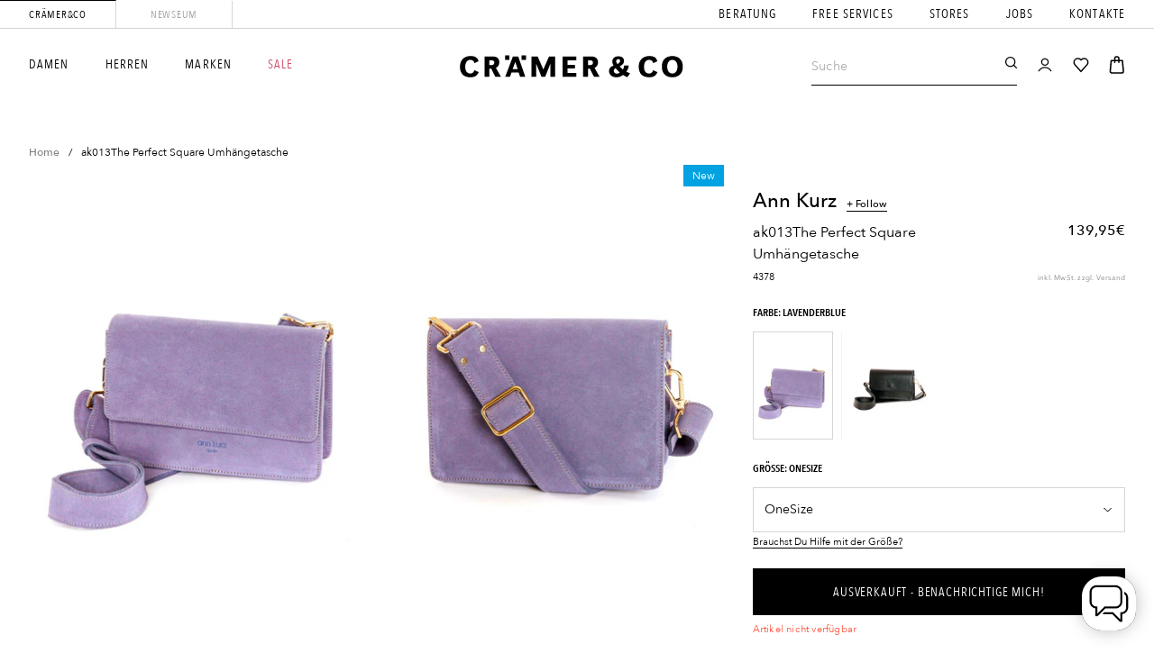

--- FILE ---
content_type: text/html; charset=utf-8
request_url: https://www.craemerco.de/products/ak013the-perfect-square-umhangetasche?view=object-json
body_size: 2215
content:
<script data-json-response type="application/json">{
		"available":false,
		"first_available_variant":null,
		"compared_at_price":null,
		"compared_at_price_max":null,
		"compared_at_price_min":null,
		"content":"Rechteckige Umhängetasche mit magnetischen Knopfverschluss*Drei Innenfächer, eines davon mit Reißverschluss*Maße: 15 cm (Höhe), 23,5 cm (Breite) und cm (Tiefe)*Metalldetails: Weißgold*Made in Spain",
		"created_at": "2024-03-15 03:34:54 +0100",
		"description":"Rechteckige Umhängetasche mit magnetischen Knopfverschluss*Drei Innenfächer, eines davon mit Reißverschluss*Maße: 15 cm (Höhe), 23,5 cm (Breite) und cm (Tiefe)*Metalldetails: Weißgold*Made in Spain",
		"featured_image":{
		"alt":"LavenderBlue%%%a",
		"aspect_ratio":0.746875,
		"attached_to_variant":true,
		"height":1920,
		"id":78617744310650,
		"media_type":null,
		"position":1,
		"preview_image":null,
		"product_id":8511668781323,
		"src":"\/\/www.craemerco.de\/cdn\/shop\/files\/ANK-W-ak013ThePerfectSquare-100064397-a.jpg?v=1754064894",
		"variants":[{"id":45109655142667,"title":"LavenderBlue \/ OneSize","option1":"LavenderBlue","option2":"OneSize","option3":null,"sku":"2100002774126","requires_shipping":true,"taxable":true,"featured_image":{"id":78617744310650,"product_id":8511668781323,"position":1,"created_at":"2025-08-01T18:14:51+02:00","updated_at":"2025-08-01T18:14:54+02:00","alt":"LavenderBlue%%%a","width":1434,"height":1920,"src":"\/\/www.craemerco.de\/cdn\/shop\/files\/ANK-W-ak013ThePerfectSquare-100064397-a.jpg?v=1754064894","variant_ids":[45109655142667]},"available":false,"name":"ak013The Perfect Square Umhängetasche - LavenderBlue \/ OneSize","public_title":"LavenderBlue \/ OneSize","options":["LavenderBlue","OneSize"],"price":13995,"weight":200,"compare_at_price":null,"inventory_management":"shopify","barcode":"","featured_media":{"alt":"LavenderBlue%%%a","id":67188212400506,"position":1,"preview_image":{"aspect_ratio":0.747,"height":1920,"width":1434,"src":"\/\/www.craemerco.de\/cdn\/shop\/files\/ANK-W-ak013ThePerfectSquare-100064397-a.jpg?v=1754064894"}},"requires_selling_plan":false,"selling_plan_allocations":[],"quantity_rule":{"min":1,"max":null,"increment":1}}],
		"width":1434},
		"handle":"ak013the-perfect-square-umhangetasche",
		"has_only_default_variant":false,
		"options":[{"name":"Farbe","position":1,"values":["LavenderBlue","black"]},{"name":"Größe","position":2,"values":["OneSize"]}],
		"options_with_values":[{"name":"Farbe","position":1,"values":["LavenderBlue","black"]},{"name":"Größe","position":2,"values":["OneSize"]}],
		"template_suffix":null,
		"url":"\/products\/ak013the-perfect-square-umhangetasche",
		"id":8511668781323,
		"images": [{
		"alt":"LavenderBlue%%%a",
		"aspect_ratio":0.746875,
		"attached_to_variant":true,
		"height":1920,
		"id":78617744310650,
		"media_type":null,
		"position":1,
		"preview_image":null,
		"product_id":8511668781323,
		"src":"\/\/www.craemerco.de\/cdn\/shop\/files\/ANK-W-ak013ThePerfectSquare-100064397-a.jpg?v=1754064894",
		"variants":[{"id":45109655142667,"title":"LavenderBlue \/ OneSize","option1":"LavenderBlue","option2":"OneSize","option3":null,"sku":"2100002774126","requires_shipping":true,"taxable":true,"featured_image":{"id":78617744310650,"product_id":8511668781323,"position":1,"created_at":"2025-08-01T18:14:51+02:00","updated_at":"2025-08-01T18:14:54+02:00","alt":"LavenderBlue%%%a","width":1434,"height":1920,"src":"\/\/www.craemerco.de\/cdn\/shop\/files\/ANK-W-ak013ThePerfectSquare-100064397-a.jpg?v=1754064894","variant_ids":[45109655142667]},"available":false,"name":"ak013The Perfect Square Umhängetasche - LavenderBlue \/ OneSize","public_title":"LavenderBlue \/ OneSize","options":["LavenderBlue","OneSize"],"price":13995,"weight":200,"compare_at_price":null,"inventory_management":"shopify","barcode":"","featured_media":{"alt":"LavenderBlue%%%a","id":67188212400506,"position":1,"preview_image":{"aspect_ratio":0.747,"height":1920,"width":1434,"src":"\/\/www.craemerco.de\/cdn\/shop\/files\/ANK-W-ak013ThePerfectSquare-100064397-a.jpg?v=1754064894"}},"requires_selling_plan":false,"selling_plan_allocations":[],"quantity_rule":{"min":1,"max":null,"increment":1}}],
		"width":1434},{
		"alt":"black%%%a",
		"aspect_ratio":0.75,
		"attached_to_variant":true,
		"height":1920,
		"id":78617744408954,
		"media_type":null,
		"position":2,
		"preview_image":null,
		"product_id":8511668781323,
		"src":"\/\/www.craemerco.de\/cdn\/shop\/files\/ANK-W-ak013ThePerfectSquare-100064398-a.jpg?v=1754064895",
		"variants":[{"id":45109655109899,"title":"black \/ OneSize","option1":"black","option2":"OneSize","option3":null,"sku":"2100002774133","requires_shipping":true,"taxable":true,"featured_image":{"id":78617744408954,"product_id":8511668781323,"position":2,"created_at":"2025-08-01T18:14:52+02:00","updated_at":"2025-08-01T18:14:55+02:00","alt":"black%%%a","width":1440,"height":1920,"src":"\/\/www.craemerco.de\/cdn\/shop\/files\/ANK-W-ak013ThePerfectSquare-100064398-a.jpg?v=1754064895","variant_ids":[45109655109899]},"available":false,"name":"ak013The Perfect Square Umhängetasche - black \/ OneSize","public_title":"black \/ OneSize","options":["black","OneSize"],"price":13995,"weight":200,"compare_at_price":null,"inventory_management":"shopify","barcode":"","featured_media":{"alt":"black%%%a","id":67188212498810,"position":2,"preview_image":{"aspect_ratio":0.75,"height":1920,"width":1440,"src":"\/\/www.craemerco.de\/cdn\/shop\/files\/ANK-W-ak013ThePerfectSquare-100064398-a.jpg?v=1754064895"}},"requires_selling_plan":false,"selling_plan_allocations":[],"quantity_rule":{"min":1,"max":null,"increment":1}}],
		"width":1440},{
		"alt":"LavenderBlue%%%b",
		"aspect_ratio":0.746875,
		"attached_to_variant":false,
		"height":1920,
		"id":78617744343418,
		"media_type":null,
		"position":3,
		"preview_image":null,
		"product_id":8511668781323,
		"src":"\/\/www.craemerco.de\/cdn\/shop\/files\/ANK-W-ak013ThePerfectSquare-100064397-b.jpg?v=1754064894",
		"variants":[],
		"width":1434},{
		"alt":"black%%%b",
		"aspect_ratio":0.75,
		"attached_to_variant":false,
		"height":1920,
		"id":78617744441722,
		"media_type":null,
		"position":4,
		"preview_image":null,
		"product_id":8511668781323,
		"src":"\/\/www.craemerco.de\/cdn\/shop\/files\/ANK-W-ak013ThePerfectSquare-100064398-b.jpg?v=1754064894",
		"variants":[],
		"width":1440},{
		"alt":"LavenderBlue%%%c",
		"aspect_ratio":0.7442708333333333,
		"attached_to_variant":false,
		"height":1920,
		"id":78617744376186,
		"media_type":null,
		"position":5,
		"preview_image":null,
		"product_id":8511668781323,
		"src":"\/\/www.craemerco.de\/cdn\/shop\/files\/ANK-W-ak013ThePerfectSquare-100064397-c1.jpg?v=1754064895",
		"variants":[],
		"width":1429},{
		"alt":"black%%%c",
		"aspect_ratio":0.75,
		"attached_to_variant":false,
		"height":1920,
		"id":78617744474490,
		"media_type":null,
		"position":6,
		"preview_image":null,
		"product_id":8511668781323,
		"src":"\/\/www.craemerco.de\/cdn\/shop\/files\/ANK-W-ak013ThePerfectSquare-100064398-c1.jpg?v=1754064895",
		"variants":[],
		"width":1440}],
		"media":[{"alt":"LavenderBlue%%%a","id":67188212400506,"position":1,"preview_image":{"aspect_ratio":0.747,"height":1920,"width":1434,"src":"\/\/www.craemerco.de\/cdn\/shop\/files\/ANK-W-ak013ThePerfectSquare-100064397-a.jpg?v=1754064894"},"aspect_ratio":0.747,"height":1920,"media_type":"image","src":"\/\/www.craemerco.de\/cdn\/shop\/files\/ANK-W-ak013ThePerfectSquare-100064397-a.jpg?v=1754064894","width":1434},{"alt":"black%%%a","id":67188212498810,"position":2,"preview_image":{"aspect_ratio":0.75,"height":1920,"width":1440,"src":"\/\/www.craemerco.de\/cdn\/shop\/files\/ANK-W-ak013ThePerfectSquare-100064398-a.jpg?v=1754064895"},"aspect_ratio":0.75,"height":1920,"media_type":"image","src":"\/\/www.craemerco.de\/cdn\/shop\/files\/ANK-W-ak013ThePerfectSquare-100064398-a.jpg?v=1754064895","width":1440},{"alt":"LavenderBlue%%%b","id":67188212433274,"position":3,"preview_image":{"aspect_ratio":0.747,"height":1920,"width":1434,"src":"\/\/www.craemerco.de\/cdn\/shop\/files\/ANK-W-ak013ThePerfectSquare-100064397-b.jpg?v=1754064894"},"aspect_ratio":0.747,"height":1920,"media_type":"image","src":"\/\/www.craemerco.de\/cdn\/shop\/files\/ANK-W-ak013ThePerfectSquare-100064397-b.jpg?v=1754064894","width":1434},{"alt":"black%%%b","id":67188212531578,"position":4,"preview_image":{"aspect_ratio":0.75,"height":1920,"width":1440,"src":"\/\/www.craemerco.de\/cdn\/shop\/files\/ANK-W-ak013ThePerfectSquare-100064398-b.jpg?v=1754064894"},"aspect_ratio":0.75,"height":1920,"media_type":"image","src":"\/\/www.craemerco.de\/cdn\/shop\/files\/ANK-W-ak013ThePerfectSquare-100064398-b.jpg?v=1754064894","width":1440},{"alt":"LavenderBlue%%%c","id":67188212466042,"position":5,"preview_image":{"aspect_ratio":0.744,"height":1920,"width":1429,"src":"\/\/www.craemerco.de\/cdn\/shop\/files\/ANK-W-ak013ThePerfectSquare-100064397-c1.jpg?v=1754064895"},"aspect_ratio":0.744,"height":1920,"media_type":"image","src":"\/\/www.craemerco.de\/cdn\/shop\/files\/ANK-W-ak013ThePerfectSquare-100064397-c1.jpg?v=1754064895","width":1429},{"alt":"black%%%c","id":67188212564346,"position":6,"preview_image":{"aspect_ratio":0.75,"height":1920,"width":1440,"src":"\/\/www.craemerco.de\/cdn\/shop\/files\/ANK-W-ak013ThePerfectSquare-100064398-c1.jpg?v=1754064895"},"aspect_ratio":0.75,"height":1920,"media_type":"image","src":"\/\/www.craemerco.de\/cdn\/shop\/files\/ANK-W-ak013ThePerfectSquare-100064398-c1.jpg?v=1754064895","width":1440}],
		"price":13995,
		"price_max":13995,
		"price_min":13995,
		"price_varies":false,
		"published_at": "2024-03-15 03:34:54 +0100",
		"variants": [{
		"available":false,
		"barcode": "",
		"compare_at_price":null,
		"featured_image":{
		"alt":"LavenderBlue%%%a",
		"aspect_ratio":0.746875,
		"attached_to_variant":true,
		"height":1920,
		"id":78617744310650,
		"media_type":null,
		"position":1,
		"preview_image":null,
		"product_id":8511668781323,
		"src":"\/\/www.craemerco.de\/cdn\/shop\/files\/ANK-W-ak013ThePerfectSquare-100064397-a.jpg?v=1754064894",
		"variants":[{"id":45109655142667,"title":"LavenderBlue \/ OneSize","option1":"LavenderBlue","option2":"OneSize","option3":null,"sku":"2100002774126","requires_shipping":true,"taxable":true,"featured_image":{"id":78617744310650,"product_id":8511668781323,"position":1,"created_at":"2025-08-01T18:14:51+02:00","updated_at":"2025-08-01T18:14:54+02:00","alt":"LavenderBlue%%%a","width":1434,"height":1920,"src":"\/\/www.craemerco.de\/cdn\/shop\/files\/ANK-W-ak013ThePerfectSquare-100064397-a.jpg?v=1754064894","variant_ids":[45109655142667]},"available":false,"name":"ak013The Perfect Square Umhängetasche - LavenderBlue \/ OneSize","public_title":"LavenderBlue \/ OneSize","options":["LavenderBlue","OneSize"],"price":13995,"weight":200,"compare_at_price":null,"inventory_management":"shopify","barcode":"","featured_media":{"alt":"LavenderBlue%%%a","id":67188212400506,"position":1,"preview_image":{"aspect_ratio":0.747,"height":1920,"width":1434,"src":"\/\/www.craemerco.de\/cdn\/shop\/files\/ANK-W-ak013ThePerfectSquare-100064397-a.jpg?v=1754064894"}},"requires_selling_plan":false,"selling_plan_allocations":[],"quantity_rule":{"min":1,"max":null,"increment":1}}],
		"width":1434},
		"image":{
		"alt":"LavenderBlue%%%a",
		"aspect_ratio":0.746875,
		"attached_to_variant":true,
		"height":1920,
		"id":78617744310650,
		"media_type":null,
		"position":1,
		"preview_image":null,
		"product_id":8511668781323,
		"src":"\/\/www.craemerco.de\/cdn\/shop\/files\/ANK-W-ak013ThePerfectSquare-100064397-a.jpg?v=1754064894",
		"variants":[{"id":45109655142667,"title":"LavenderBlue \/ OneSize","option1":"LavenderBlue","option2":"OneSize","option3":null,"sku":"2100002774126","requires_shipping":true,"taxable":true,"featured_image":{"id":78617744310650,"product_id":8511668781323,"position":1,"created_at":"2025-08-01T18:14:51+02:00","updated_at":"2025-08-01T18:14:54+02:00","alt":"LavenderBlue%%%a","width":1434,"height":1920,"src":"\/\/www.craemerco.de\/cdn\/shop\/files\/ANK-W-ak013ThePerfectSquare-100064397-a.jpg?v=1754064894","variant_ids":[45109655142667]},"available":false,"name":"ak013The Perfect Square Umhängetasche - LavenderBlue \/ OneSize","public_title":"LavenderBlue \/ OneSize","options":["LavenderBlue","OneSize"],"price":13995,"weight":200,"compare_at_price":null,"inventory_management":"shopify","barcode":"","featured_media":{"alt":"LavenderBlue%%%a","id":67188212400506,"position":1,"preview_image":{"aspect_ratio":0.747,"height":1920,"width":1434,"src":"\/\/www.craemerco.de\/cdn\/shop\/files\/ANK-W-ak013ThePerfectSquare-100064397-a.jpg?v=1754064894"}},"requires_selling_plan":false,"selling_plan_allocations":[],"quantity_rule":{"min":1,"max":null,"increment":1}}],
		"width":1434},
		"id":45109655142667,
		"url":"\/products\/ak013the-perfect-square-umhangetasche?variant=45109655142667",
		"inventory_management":"shopify",
		"inventory_policy":"deny",
		"inventory_quantity":0,
		"next_incoming_date":null,
		"requires_shipping":true,
		"name":null,
		"option1":"LavenderBlue",
		"option2":"OneSize",
		"option3":null,
		"options":["LavenderBlue","OneSize"],
		"price":13995,
		"public_title":null,
		"requires_shipping":true,
		"sku":"2100002774126",
		"taxable":true,
		"title":"LavenderBlue \/ OneSize",
		"weight":200,
		"weight_unit":"g",
		"unit_price":null,
		"unit_price_measurement":null,
		"weight_in_unit":200.0,
		"store_availabilities":[],
		"metafields": {"delivery_notice_text": null,
			"delivery_notice_status": null,
			"sale": null,
			"new": "Neuheit",
			"notification": "Farbton: Lavendel",
			"material": "Wildleder",
			"region": null,
			"washing": null
		}
	},{
		"available":false,
		"barcode": "",
		"compare_at_price":null,
		"featured_image":{
		"alt":"black%%%a",
		"aspect_ratio":0.75,
		"attached_to_variant":true,
		"height":1920,
		"id":78617744408954,
		"media_type":null,
		"position":2,
		"preview_image":null,
		"product_id":8511668781323,
		"src":"\/\/www.craemerco.de\/cdn\/shop\/files\/ANK-W-ak013ThePerfectSquare-100064398-a.jpg?v=1754064895",
		"variants":[{"id":45109655109899,"title":"black \/ OneSize","option1":"black","option2":"OneSize","option3":null,"sku":"2100002774133","requires_shipping":true,"taxable":true,"featured_image":{"id":78617744408954,"product_id":8511668781323,"position":2,"created_at":"2025-08-01T18:14:52+02:00","updated_at":"2025-08-01T18:14:55+02:00","alt":"black%%%a","width":1440,"height":1920,"src":"\/\/www.craemerco.de\/cdn\/shop\/files\/ANK-W-ak013ThePerfectSquare-100064398-a.jpg?v=1754064895","variant_ids":[45109655109899]},"available":false,"name":"ak013The Perfect Square Umhängetasche - black \/ OneSize","public_title":"black \/ OneSize","options":["black","OneSize"],"price":13995,"weight":200,"compare_at_price":null,"inventory_management":"shopify","barcode":"","featured_media":{"alt":"black%%%a","id":67188212498810,"position":2,"preview_image":{"aspect_ratio":0.75,"height":1920,"width":1440,"src":"\/\/www.craemerco.de\/cdn\/shop\/files\/ANK-W-ak013ThePerfectSquare-100064398-a.jpg?v=1754064895"}},"requires_selling_plan":false,"selling_plan_allocations":[],"quantity_rule":{"min":1,"max":null,"increment":1}}],
		"width":1440},
		"image":{
		"alt":"black%%%a",
		"aspect_ratio":0.75,
		"attached_to_variant":true,
		"height":1920,
		"id":78617744408954,
		"media_type":null,
		"position":2,
		"preview_image":null,
		"product_id":8511668781323,
		"src":"\/\/www.craemerco.de\/cdn\/shop\/files\/ANK-W-ak013ThePerfectSquare-100064398-a.jpg?v=1754064895",
		"variants":[{"id":45109655109899,"title":"black \/ OneSize","option1":"black","option2":"OneSize","option3":null,"sku":"2100002774133","requires_shipping":true,"taxable":true,"featured_image":{"id":78617744408954,"product_id":8511668781323,"position":2,"created_at":"2025-08-01T18:14:52+02:00","updated_at":"2025-08-01T18:14:55+02:00","alt":"black%%%a","width":1440,"height":1920,"src":"\/\/www.craemerco.de\/cdn\/shop\/files\/ANK-W-ak013ThePerfectSquare-100064398-a.jpg?v=1754064895","variant_ids":[45109655109899]},"available":false,"name":"ak013The Perfect Square Umhängetasche - black \/ OneSize","public_title":"black \/ OneSize","options":["black","OneSize"],"price":13995,"weight":200,"compare_at_price":null,"inventory_management":"shopify","barcode":"","featured_media":{"alt":"black%%%a","id":67188212498810,"position":2,"preview_image":{"aspect_ratio":0.75,"height":1920,"width":1440,"src":"\/\/www.craemerco.de\/cdn\/shop\/files\/ANK-W-ak013ThePerfectSquare-100064398-a.jpg?v=1754064895"}},"requires_selling_plan":false,"selling_plan_allocations":[],"quantity_rule":{"min":1,"max":null,"increment":1}}],
		"width":1440},
		"id":45109655109899,
		"url":"\/products\/ak013the-perfect-square-umhangetasche?variant=45109655109899",
		"inventory_management":"shopify",
		"inventory_policy":"deny",
		"inventory_quantity":0,
		"next_incoming_date":null,
		"requires_shipping":true,
		"name":null,
		"option1":"black",
		"option2":"OneSize",
		"option3":null,
		"options":["black","OneSize"],
		"price":13995,
		"public_title":null,
		"requires_shipping":true,
		"sku":"2100002774133",
		"taxable":true,
		"title":"black \/ OneSize",
		"weight":200,
		"weight_unit":"g",
		"unit_price":null,
		"unit_price_measurement":null,
		"weight_in_unit":200.0,
		"store_availabilities":[],
		"metafields": {"delivery_notice_text": null,
			"delivery_notice_status": null,
			"sale": null,
			"new": "Neuheit",
			"notification": null,
			"material": "Leder",
			"region": null,
			"washing": null
		}
	}],
		"tags":["Accessoires","Accessoires\\Taschen\\Umhängetaschen","DAMEN","Taschen","Umhängetaschen"],
		"title":"ak013The Perfect Square Umhängetasche",
		"type":"-W-Taschen",
		"vendor":"Ann Kurz","metafields": {
			"options":{"custom_size_order":{"references":[{"section":"custom_size_order","index":0}]}}},
		"custom_size_order":"+1,00%%%+1,50%%%+2,00%%%+2,50%%%+3,00%%%0%%%1%%%1,0%%%2%%%2,0%%%3%%%3,0%%%3,5%%%4%%%4,0%%%4,5%%%5%%%5,0%%%5,5%%%6%%%6,0%%%6,5%%%7%%%7,0%%%7,5%%%8%%%8,0%%%8,5%%%9%%%9,0%%%9,5%%%10%%%10,0%%%10,5%%%11%%%11,0%%%11,5%%%12%%%12,0%%%12,5%%%13%%%13,0%%%13,5%%%14%%%14,0%%%15%%%15,0%%%16%%%16,0%%%23%%%24%%%25%%%26%%%27%%%28%%%29%%%30%%%31%%%32%%%33%%%34%%%35%%%36%%%36,5%%%37%%%37,5%%%38%%%38,5%%%39%%%39,5%%%40%%%40,5%%%41%%%41,5%%%42%%%42,5%%%43%%%43,5%%%44%%%44,5%%%45%%%45,5%%%46%%%46,5%%%47%%%48%%%50%%%52%%%53%%%54%%%55%%%56%%%57%%%58%%%59%%%60%%%61%%%62%%%63%%%65%%%70%%%75%%%80%%%85%%%90%%%95%%%100%%%105%%%106%%%110%%%115%%%120%%%125%%%23\/26%%%23\/27%%%23\/28%%%23\/29%%%23\/30%%%23\/31%%%23\/32%%%23\/33%%%23\/34%%%23\/35%%%24\/26%%%24\/27%%%24\/28%%%24\/29%%%24\/30%%%24\/31%%%24\/32%%%24\/33%%%24\/34%%%24\/35%%%25\/26%%%25\/27%%%25\/28%%%25\/29%%%25\/30%%%25\/31%%%25\/32%%%25\/33%%%25\/34%%%25\/35%%%25\/36%%%26\/26%%%26\/27%%%26\/28%%%26\/29%%%26\/30%%%26\/31%%%26\/32%%%26\/33%%%26\/34%%%26\/35%%%26\/36%%%27\/26%%%27\/27%%%27\/28%%%27\/29%%%27\/30%%%27\/31%%%27\/32%%%27\/33%%%27\/34%%%27\/35%%%27\/36%%%28\/26%%%28\/27%%%28\/28%%%28\/29%%%28\/30%%%28\/31%%%28\/32%%%28\/33%%%28\/34%%%28\/35%%%28\/36%%%29\/26%%%29\/27%%%29\/28%%%29\/29%%%29\/30%%%29\/31%%%29\/32%%%29\/33%%%29\/34%%%29\/35%%%29\/36%%%30\/26%%%30\/27%%%30\/28%%%30\/29%%%30\/30%%%30\/31%%%30\/32%%%30\/33%%%30\/34%%%30\/35%%%30\/36%%%30\/37%%%30\/38%%%30\/39%%%30\/40%%%31\/26%%%31\/27%%%31\/28%%%31\/29%%%31\/30%%%31\/31%%%31\/32%%%31\/33%%%31\/34%%%31\/35%%%31\/36%%%31\/37%%%31\/38%%%31\/39%%%31\/40%%%32\/26%%%32\/27%%%32\/28%%%32\/29%%%32\/30%%%32\/31%%%32\/32%%%32\/33%%%32\/34%%%32\/35%%%32\/36%%%32\/37%%%32\/38%%%32\/39%%%32\/40%%%33\/26%%%33\/27%%%33\/28%%%33\/29%%%33\/30%%%33\/31%%%33\/32%%%33\/33%%%33\/34%%%33\/35%%%33\/36%%%33\/37%%%33\/38%%%33\/39%%%33\/40%%%34\/26%%%34\/27%%%34\/28%%%34\/29%%%34\/30%%%34\/31%%%34\/32%%%34\/33%%%34\/34%%%34\/35%%%34\/36%%%34\/37%%%34\/38%%%34\/39%%%34\/40%%%35\/26%%%35\/27%%%35\/28%%%35\/29%%%35\/30%%%35\/31%%%35\/32%%%35\/33%%%35\/34%%%35\/35%%%35\/36%%%35\/37%%%35\/38%%%35\/39%%%35\/40%%%36\/26%%%36\/27%%%36\/28%%%36\/29%%%36\/30%%%36\/31%%%36\/32%%%36\/33%%%36\/34%%%36\/35%%%36\/36%%%36\/37%%%36\/38%%%36\/39%%%36\/40%%%37\/26%%%37\/27%%%37\/28%%%37\/29%%%37\/30%%%37\/31%%%37\/32%%%37\/33%%%37\/34%%%37\/35%%%37\/36%%%37\/37%%%37\/38%%%37\/39%%%37\/40%%%38\/26%%%38\/27%%%38\/28%%%38\/29%%%38\/30%%%38\/31%%%38\/32%%%38\/33%%%38\/34%%%38\/35%%%38\/36%%%38\/37%%%38\/38%%%38\/39%%%38\/40%%%39\/26%%%39\/27%%%39\/28%%%39\/29%%%39\/30%%%39\/31%%%39\/32%%%39\/33%%%39\/34%%%39\/35%%%39\/36%%%39\/37%%%39\/38%%%39\/39%%%39\/40%%%40\/26%%%40\/27%%%40\/28%%%40\/29%%%40\/30%%%40\/31%%%40\/32%%%40\/33%%%40\/34%%%40\/35%%%40\/36%%%40\/37%%%40\/38%%%40\/39%%%40\/40%%%40\/41%%%40\/42%%%40\/43%%%40\/44%%%40\/45%%%40\/46%%%40\/47%%%41\/26%%%41\/27%%%41\/28%%%41\/29%%%41\/30%%%41\/31%%%41\/32%%%41\/33%%%41\/34%%%41\/35%%%41\/36%%%41\/37%%%41\/38%%%41\/39%%%41\/40%%%41\/41%%%41\/42%%%41\/43%%%41\/44%%%41\/45%%%41\/46%%%41\/47%%%42\/26%%%42\/27%%%42\/28%%%42\/29%%%42\/30%%%42\/31%%%42\/32%%%42\/33%%%42\/34%%%42\/35%%%42\/36%%%42\/37%%%42\/38%%%42\/39%%%42\/40%%%42\/41%%%42\/42%%%42\/43%%%42\/44%%%42\/45%%%42\/46%%%42\/47%%%43\/26%%%43\/27%%%43\/28%%%43\/29%%%43\/30%%%43\/31%%%43\/32%%%43\/33%%%43\/34%%%43\/35%%%43\/36%%%43\/37%%%43\/38%%%43\/39%%%43\/40%%%43\/41%%%43\/42%%%43\/43%%%43\/44%%%43\/45%%%43\/46%%%43\/47%%%44\/26%%%44\/27%%%44\/28%%%44\/29%%%44\/30%%%44\/31%%%44\/32%%%44\/33%%%44\/34%%%44\/35%%%44\/36%%%44\/37%%%44\/38%%%44\/39%%%44\/40%%%44\/41%%%44\/42%%%44\/43%%%44\/44%%%44\/45%%%44\/46%%%44\/47%%%45\/26%%%45\/27%%%45\/28%%%45\/29%%%45\/30%%%45\/31%%%45\/32%%%45\/33%%%45\/34%%%45\/35%%%45\/36%%%45\/37%%%45\/38%%%45\/39%%%45\/40%%%45\/41%%%45\/42%%%45\/43%%%45\/44%%%45\/45%%%45\/46%%%45\/47%%%46\/26%%%46\/27%%%46\/28%%%46\/29%%%46\/30%%%46\/31%%%46\/32%%%46\/33%%%46\/34%%%46\/35%%%46\/36%%%46\/37%%%46\/38%%%46\/39%%%46\/40%%%46\/41%%%46\/42%%%46\/43%%%46\/44%%%46\/45%%%46\/46%%%46\/47%%%47\/26%%%47\/27%%%47\/28%%%47\/29%%%47\/30%%%47\/31%%%47\/32%%%47\/33%%%47\/34%%%47\/35%%%47\/36%%%47\/37%%%47\/38%%%47\/39%%%47\/40%%%47\/41%%%47\/42%%%47\/43%%%47\/44%%%47\/45%%%47\/46%%%47\/47%%%47\/48%%%48\/26%%%48\/27%%%48\/28%%%48\/29%%%48\/30%%%48\/31%%%48\/32%%%48\/33%%%48\/34%%%48\/35%%%48\/36%%%48\/37%%%48\/38%%%48\/39%%%48\/40%%%48\/41%%%48\/42%%%48\/43%%%48\/44%%%48\/45%%%48\/46%%%48\/47%%%48\/48%%%XXS%%%XS%%%S%%%M%%%L%%%XL%%%XXL%%%XXXL%%%XXS\/XS%%%XS\/S%%%S\/M%%%M\/L%%%L\/XL%%%XL\/XXL%%%32A%%%34A%%%36A%%%32B%%%34B%%%36B%%%32C%%%34C%%%36C%%%+0,5%%%+1%%%+1,5%%%+2%%%+2,5%%%+3%%%3,0\/6,0%%%6,0\/9,0%%%9,0\/12,0%%%8,0\/13,0%%%OneSize%%%XXS\/Crop%%%XS\/Crop%%%S\/Crop%%%M\/Crop%%%L\/Crop%%%XL\/Crop%%%XXL\/Crop%%%XXXL\/Crop%%%XXS\/Long%%%XS\/Long%%%S\/Long%%%M\/Long%%%L\/Long%%%XL\/Long%%%XXL\/Long%%%XXXL\/Long%%%24\/Reg%%%25\/Reg%%%26\/Reg%%%27\/Reg%%%28\/Reg%%%29\/Reg%%%30\/Reg%%%31\/Reg%%%32\/Reg%%%33\/Reg%%%34\/Reg%%%35\/Reg%%%36\/Reg%%%38\/Reg%%%40\/Reg%%%24\/Long%%%25\/Long%%%26\/Long%%%27\/Long%%%28\/Long%%%29\/Long%%%30\/Long%%%31\/Long%%%32\/Long%%%33\/Long%%%34\/Long%%%35\/Long%%%36\/Long%%%38\/Long%%%40\/Long%%%XXS\/30%%%XS\/30%%%S\/30%%%M\/30%%%L\/30%%%XL\/30%%%XXL\/30%%%XXS\/32%%%XS\/32%%%S\/32%%%M\/32%%%L\/32%%%XL\/32%%%XXL\/32%%%18cm%%%22cm%%%38cm%%%42cm%%%XS\/Reg%%%S\/Reg%%%M\/Reg%%%L\/Reg%%%XL\/Reg%%%XXL\/Reg",
		"variant_images": [{
				"id": 45109655142667,
				"images": []
			},{
				"id": 45109655109899,
				"images": []
			}]
	}</script>


--- FILE ---
content_type: text/javascript; charset=utf-8
request_url: https://www.craemerco.de/products/ak013the-perfect-square-umhangetasche.js
body_size: 323
content:
{"id":8511668781323,"title":"ak013The Perfect Square Umhängetasche","handle":"ak013the-perfect-square-umhangetasche","description":"Rechteckige Umhängetasche mit magnetischen Knopfverschluss*Drei Innenfächer, eines davon mit Reißverschluss*Maße: 15 cm (Höhe), 23,5 cm (Breite) und cm (Tiefe)*Metalldetails: Weißgold*Made in Spain","published_at":"2024-03-15T03:34:54+01:00","created_at":"2024-03-15T03:34:54+01:00","vendor":"Ann Kurz","type":"-W-Taschen","tags":["Accessoires","Accessoires\\Taschen\\Umhängetaschen","DAMEN","Taschen","Umhängetaschen"],"price":13995,"price_min":13995,"price_max":13995,"available":false,"price_varies":false,"compare_at_price":null,"compare_at_price_min":0,"compare_at_price_max":0,"compare_at_price_varies":false,"variants":[{"id":45109655142667,"title":"LavenderBlue \/ OneSize","option1":"LavenderBlue","option2":"OneSize","option3":null,"sku":"2100002774126","requires_shipping":true,"taxable":true,"featured_image":{"id":78617744310650,"product_id":8511668781323,"position":1,"created_at":"2025-08-01T18:14:51+02:00","updated_at":"2025-08-01T18:14:54+02:00","alt":"LavenderBlue%%%a","width":1434,"height":1920,"src":"https:\/\/cdn.shopify.com\/s\/files\/1\/0544\/0916\/7041\/files\/ANK-W-ak013ThePerfectSquare-100064397-a.jpg?v=1754064894","variant_ids":[45109655142667]},"available":false,"name":"ak013The Perfect Square Umhängetasche - LavenderBlue \/ OneSize","public_title":"LavenderBlue \/ OneSize","options":["LavenderBlue","OneSize"],"price":13995,"weight":200,"compare_at_price":null,"inventory_management":"shopify","barcode":"","featured_media":{"alt":"LavenderBlue%%%a","id":67188212400506,"position":1,"preview_image":{"aspect_ratio":0.747,"height":1920,"width":1434,"src":"https:\/\/cdn.shopify.com\/s\/files\/1\/0544\/0916\/7041\/files\/ANK-W-ak013ThePerfectSquare-100064397-a.jpg?v=1754064894"}},"quantity_rule":{"min":1,"max":null,"increment":1},"quantity_price_breaks":[],"requires_selling_plan":false,"selling_plan_allocations":[]},{"id":45109655109899,"title":"black \/ OneSize","option1":"black","option2":"OneSize","option3":null,"sku":"2100002774133","requires_shipping":true,"taxable":true,"featured_image":{"id":78617744408954,"product_id":8511668781323,"position":2,"created_at":"2025-08-01T18:14:52+02:00","updated_at":"2025-08-01T18:14:55+02:00","alt":"black%%%a","width":1440,"height":1920,"src":"https:\/\/cdn.shopify.com\/s\/files\/1\/0544\/0916\/7041\/files\/ANK-W-ak013ThePerfectSquare-100064398-a.jpg?v=1754064895","variant_ids":[45109655109899]},"available":false,"name":"ak013The Perfect Square Umhängetasche - black \/ OneSize","public_title":"black \/ OneSize","options":["black","OneSize"],"price":13995,"weight":200,"compare_at_price":null,"inventory_management":"shopify","barcode":"","featured_media":{"alt":"black%%%a","id":67188212498810,"position":2,"preview_image":{"aspect_ratio":0.75,"height":1920,"width":1440,"src":"https:\/\/cdn.shopify.com\/s\/files\/1\/0544\/0916\/7041\/files\/ANK-W-ak013ThePerfectSquare-100064398-a.jpg?v=1754064895"}},"quantity_rule":{"min":1,"max":null,"increment":1},"quantity_price_breaks":[],"requires_selling_plan":false,"selling_plan_allocations":[]}],"images":["\/\/cdn.shopify.com\/s\/files\/1\/0544\/0916\/7041\/files\/ANK-W-ak013ThePerfectSquare-100064397-a.jpg?v=1754064894","\/\/cdn.shopify.com\/s\/files\/1\/0544\/0916\/7041\/files\/ANK-W-ak013ThePerfectSquare-100064398-a.jpg?v=1754064895","\/\/cdn.shopify.com\/s\/files\/1\/0544\/0916\/7041\/files\/ANK-W-ak013ThePerfectSquare-100064397-b.jpg?v=1754064894","\/\/cdn.shopify.com\/s\/files\/1\/0544\/0916\/7041\/files\/ANK-W-ak013ThePerfectSquare-100064398-b.jpg?v=1754064894","\/\/cdn.shopify.com\/s\/files\/1\/0544\/0916\/7041\/files\/ANK-W-ak013ThePerfectSquare-100064397-c1.jpg?v=1754064895","\/\/cdn.shopify.com\/s\/files\/1\/0544\/0916\/7041\/files\/ANK-W-ak013ThePerfectSquare-100064398-c1.jpg?v=1754064895"],"featured_image":"\/\/cdn.shopify.com\/s\/files\/1\/0544\/0916\/7041\/files\/ANK-W-ak013ThePerfectSquare-100064397-a.jpg?v=1754064894","options":[{"name":"Farbe","position":1,"values":["LavenderBlue","black"]},{"name":"Größe","position":2,"values":["OneSize"]}],"url":"\/products\/ak013the-perfect-square-umhangetasche","media":[{"alt":"LavenderBlue%%%a","id":67188212400506,"position":1,"preview_image":{"aspect_ratio":0.747,"height":1920,"width":1434,"src":"https:\/\/cdn.shopify.com\/s\/files\/1\/0544\/0916\/7041\/files\/ANK-W-ak013ThePerfectSquare-100064397-a.jpg?v=1754064894"},"aspect_ratio":0.747,"height":1920,"media_type":"image","src":"https:\/\/cdn.shopify.com\/s\/files\/1\/0544\/0916\/7041\/files\/ANK-W-ak013ThePerfectSquare-100064397-a.jpg?v=1754064894","width":1434},{"alt":"black%%%a","id":67188212498810,"position":2,"preview_image":{"aspect_ratio":0.75,"height":1920,"width":1440,"src":"https:\/\/cdn.shopify.com\/s\/files\/1\/0544\/0916\/7041\/files\/ANK-W-ak013ThePerfectSquare-100064398-a.jpg?v=1754064895"},"aspect_ratio":0.75,"height":1920,"media_type":"image","src":"https:\/\/cdn.shopify.com\/s\/files\/1\/0544\/0916\/7041\/files\/ANK-W-ak013ThePerfectSquare-100064398-a.jpg?v=1754064895","width":1440},{"alt":"LavenderBlue%%%b","id":67188212433274,"position":3,"preview_image":{"aspect_ratio":0.747,"height":1920,"width":1434,"src":"https:\/\/cdn.shopify.com\/s\/files\/1\/0544\/0916\/7041\/files\/ANK-W-ak013ThePerfectSquare-100064397-b.jpg?v=1754064894"},"aspect_ratio":0.747,"height":1920,"media_type":"image","src":"https:\/\/cdn.shopify.com\/s\/files\/1\/0544\/0916\/7041\/files\/ANK-W-ak013ThePerfectSquare-100064397-b.jpg?v=1754064894","width":1434},{"alt":"black%%%b","id":67188212531578,"position":4,"preview_image":{"aspect_ratio":0.75,"height":1920,"width":1440,"src":"https:\/\/cdn.shopify.com\/s\/files\/1\/0544\/0916\/7041\/files\/ANK-W-ak013ThePerfectSquare-100064398-b.jpg?v=1754064894"},"aspect_ratio":0.75,"height":1920,"media_type":"image","src":"https:\/\/cdn.shopify.com\/s\/files\/1\/0544\/0916\/7041\/files\/ANK-W-ak013ThePerfectSquare-100064398-b.jpg?v=1754064894","width":1440},{"alt":"LavenderBlue%%%c","id":67188212466042,"position":5,"preview_image":{"aspect_ratio":0.744,"height":1920,"width":1429,"src":"https:\/\/cdn.shopify.com\/s\/files\/1\/0544\/0916\/7041\/files\/ANK-W-ak013ThePerfectSquare-100064397-c1.jpg?v=1754064895"},"aspect_ratio":0.744,"height":1920,"media_type":"image","src":"https:\/\/cdn.shopify.com\/s\/files\/1\/0544\/0916\/7041\/files\/ANK-W-ak013ThePerfectSquare-100064397-c1.jpg?v=1754064895","width":1429},{"alt":"black%%%c","id":67188212564346,"position":6,"preview_image":{"aspect_ratio":0.75,"height":1920,"width":1440,"src":"https:\/\/cdn.shopify.com\/s\/files\/1\/0544\/0916\/7041\/files\/ANK-W-ak013ThePerfectSquare-100064398-c1.jpg?v=1754064895"},"aspect_ratio":0.75,"height":1920,"media_type":"image","src":"https:\/\/cdn.shopify.com\/s\/files\/1\/0544\/0916\/7041\/files\/ANK-W-ak013ThePerfectSquare-100064398-c1.jpg?v=1754064895","width":1440}],"requires_selling_plan":false,"selling_plan_groups":[]}

--- FILE ---
content_type: image/svg+xml
request_url: https://cdn.shopify.com/s/files/1/0544/0916/7041/files/search_no_image.svg?v=1652794500
body_size: 28766
content:
<svg xmlns="http://www.w3.org/2000/svg" xmlns:xlink="http://www.w3.org/1999/xlink" xml:space="preserve" x="0" y="0" version="1.1" viewBox="0 0 1700 1700"><style>.st1{fill:#fff}</style><path d="M385.23 849.37c-10.19-.13-14.92-13.89-7.25-20.47 13.43-11.55 33.08-12.05 49.39-17.63 9.78-9.26 26.18-4 38.29-8.66 72.47-14.13 145.31-26.26 218.02-39.14 6.17-1.33 12.72 2.88 13.89 9.12 1.26 6.12-2.81 12.79-9.12 13.89-25.45 4.44-50.9 8.9-76.35 13.38 51.8.8 103.5-3.64 155.31-3.66 74.47-.37 148.98 1.18 223.43 2.09 20.3 4.85 11.43 27.88-11.11 24.87-121.67 4.79-243.57-2.24-365.14 2.42-77.36 3.86-152.95 16.47-229.36 23.79z" class="st1"/><path d="M1020.71 824.63c-132.09-2.22-263.93-10.91-395.9-16.25-35.46 2.16-70.91 4.65-106.41 6.03-8.77.78-18.83 3.43-26.08-3.19-18.07 2.04-36.29 3.57-54 7.85-5.12 3.5-11.95 6.27-17.41 1.26-18.44-24.27 25.84-26.75 40.75-29.22 1.14-15.99 32.1-11.4 44.12-14.96 6.16-10.28 22.27-7.93 32.7-10.73-14.55.39-15.67-22.66-.93-23.43 12.58-.49 25.15-1.17 37.71-1.87 60.29-3.35 120.7-4.79 181.07-3.5 49.03 1.47 98.01 4.1 146.95 7.35 16.52 1.37 33.09 2.58 49.46 5.3 9.11 1.27 12.97 13.85 6.08 20.01 6.57 2.82 8.08 11.19 5.96 17.39 25.58 3.27 52.51 4.01 76.64 13.66 8.77 3.67 8.87 17.19.28 21.15-6.31 3.9-13.88 3.31-20.99 3.15z" class="st1"/><path d="M1416.01 1099.59c-.2-5.33-.4-10.65-.59-15.98-.29-9.22-.52-18.45-.62-27.67-.05-4.99-.08-9.98-.09-14.97 0-2.04.01-4.08.03-6.12.01-1.2.02-2.4.02-3.6 0-1.15.04-2.31-.02-3.45.35-1.95.52-3.94.64-5.91.16-2.5.27-5 .3-7.5.06-4.51-.2-9.02-.45-13.52-.23-4.2-.41-8.4-.65-12.59-.12-2-.28-3.99-.5-5.98-.23-2.12-.27-4.59-1.55-6.37a6.43 6.43 0 0 0-.8-.91c-.11-.75-.41-1.43-.83-2.1-.55-.9-1.69-1.69-2.71-1.94-1.67-.41-3.36-.62-5.07-.71-4.96-.25-9.92-.38-14.88-.54-19.64-.66-39.25-1.83-58.86-3.14-.41-.03-.81-.05-1.21-.08-.17-.02-.35-.03-.53-.04-1.75-.11-3.5-.22-5.26-.3.16 0 .33.01.49.02l-.58-.03c.03 0 .06 0 .09.01-2.38-.11-4.75-.2-7.12-.27h.14-.27c-.07 0-.14 0-.2-.01h-.08.01c-1.55-.04-3.1-.05-4.65-.06.2 0 .39 0 .58.01-.85-.01-1.71-.01-2.56 0h.05c-3.52.01-7.05.07-10.57.17l-5.06.15c-.89.03-1.78.07-2.66.11-1.91.09-3.86.25-5.61 1.05-1.24.57-2.17 1.64-2.54 2.91-.21-.02-.41-.02-.61-.03-.11-.01-.21-.02-.32-.02-.88-.02-1.75-.05-2.62-.07-1.97-.05-3.94-.12-5.91-.12-4.96 0-9.91.01-14.87.21s-9.91.43-14.86.71c-8.86.51-17.71 1.05-26.56 1.61-.73-.93-1.73-1.44-2.88-1.69-3.28-.71-6.58-1.34-9.88-1.94.04.01.08.02.12.02-2.75-.51-5.48-.99-8.27-1.24-1.87-.17-3.57 1.05-4.32 2.69-6.85-.61-13.71-1.09-20.58-1.45-9.76-.52-19.55-.5-29.32-.57-9.44-.07-18.88-.09-28.32-.32-9.48-.22-18.95-.45-28.43-.53-9.93-.08-19.85-.17-29.77-.43-5.77-.16-11.54-.36-17.31-.47-.85-.02-1.7-.03-2.55-.05-.66-.01-1.34-.06-2.02-.03h-.12c-9.61-.09-19.21.09-28.82.49-9.6.4-19.21.79-28.8 1.36-.05 0-.1.01-.15.01.05 0 .1-.01.14-.01-.06 0-.12.01-.18.01h.04-.08c-.73.05-1.44.1-2.17.17-.61.05-1.2.18-1.8.3-.56.12-1.09.44-1.61.7-1.17.57-1.98 1.85-2.21 3.11-2.57.03-5.15.07-7.72.12-.34-.57-.9-1-1.57-1.18-1.55-.43-3.12-.7-4.72-.89-.55-.07-1.1-.13-1.65-.2-.05 0-.09-.01-.14-.02-1.78-.46-3.59-.86-5.41-1.14-1.22-.19-2.44-.37-3.66-.56-1.72-.27-3.44-.45-5.17-.64-1.57-.17-3.13-.34-4.7-.47-.1-.02-.19-.02-.29-.03-.05 0-.11-.01-.17-.01-.03 0-.05 0-.07-.01h-.01.01c-7.65-.63-15.29-1.15-22.95-1.62-5.46-.33-10.93-.54-16.4-.74-5.56-.21-11.12-.27-16.69-.27-5.16 0-10.33.2-15.49.44-3.32.15-6.64.32-9.95.53h-.07c-1.34.05-2.67.17-4 .26-1.27.09-2.53.18-3.79.32-.92.1-1.68.73-2.02 1.54-1.95.25-3.89.49-5.85.72-5.62.66-11.23 1.3-16.86 1.88l.59-.06c-6.51.66-13.04 1.23-19.57 1.48-3.52.07-7.03.12-10.54-.04-.23-.02-.46-.03-.69-.05-2.21-.15-4.41-.33-6.63-.38-.21 0-.43-.01-.64-.01.05-.66-.03-1.33-.3-1.99-.45-1.08-1.36-2.06-2.48-2.46-1.26-.46-2.5-.45-3.77-.04-.77.25-1.51.54-2.25.85-1.31.55-2.61 1.12-3.9 1.7-2.78 1.25-5.56 2.51-8.31 3.83-2.71 1.3-5.39 2.64-8.07 4-.77.33-1.54.65-2.3.98-7.85 3.32-15.7 6.63-23.69 9.61-3.21 1.16-6.44 2.34-9.71 3.33-6.43-.4-12.89-.77-19.25-1.76.2.03.39.07.59.1-7.67-1.24-15.27-2.8-22.84-4.55-.02 0-.04-.01-.05-.02.02 0 .04.01.05.02-.02 0-.04-.01-.05-.02-1.93-.46-3.86-.93-5.75-1.48-1.76-.52-3.49-1.1-5.22-1.69-2.14-.73-4.27-1.45-6.57-1.43-2.1 0-4.2.25-6.28.52-3.48.45-6.94 1.05-10.41 1.56-.27.04-.53.07-.79.11-4.91-.59-9.85-1.03-14.8-1.26-9.83-.46-19.62.45-29.42 1.07.2-.01.39-.03.59-.04-2.56.16-5.12.29-7.68.41-1.09-.04-2.18-.07-3.27-.09h.23c-1.66-.03-3.31-.05-4.96-.05h.59c-2.16-.01-4.32-.01-6.48-.01-3.66 0-7.32.01-10.98-.05-5.59-.09-11.19-.23-16.78-.41-6.21-.26-12.4-.62-18.57-1.35-3.62-.46-7.24-.99-10.85-1.55-1.4-.22-2.8-.43-4.2-.65-2.71-1.29-5.43-2.56-8.21-3.73-1.94-.82-3.94-1.52-5.92-2.23-.88-.31-1.76-.61-2.64-.89-1.27-.39-2.6-.85-3.92-.96-.64-.06-1.23-.11-1.87.02-.39.09-.77.21-1.14.34-.54.18-1.02.45-1.43.8-.75-.12-1.5-.25-2.26-.37-4.55-.74-9.12-1.29-13.73-1.6-4.89-.33-9.81-.44-14.71-.57-6.76-.18-13.51-.39-20.26-.75-23.91-27.69-15.55-75.86 18.94-91.86 15.95-7.83 34.18-7.52 51.54-8.29 77.77-1.48 155.04-9.26 232.23-18.36-4.81-19.05.55-40.5 14.21-54.71-89.29-.27-179.57 3.18-267.27 20.9-17 2.39-30 15.47-47.48 15.94-51.33 5.07-84.14-59.09-49.96-97.73 33.26-34.33 87.1-36.77 131.7-44.84-10.56-38.2-.49-87.36 33.28-111.02 1.96-1.38 3.96-2.65 6.01-3.82 1.13 1.21 2.9 1.74 4.52 1.29.1.06.21.12.31.17 1.55.79 3.39.73 4.91-.09 1.37-.72 2.61-1.89 3.12-3.38.29-.11.57-.21.86-.32 1.81-.59 3.62-1.12 5.46-1.59a91.6 91.6 0 0 1 8.38-1.42c3.37-.3 6.72-.37 10.11-.34 7.1.24 14.21.62 21.29 1.21 1.18.58 2.35 1.16 3.52 1.75.16.19.34.37.54.53.86.75 2.02 1.27 3.11 1.68 1.37.79 2.7 1.62 4.03 2.48 1.57 1.05 3.12 2.13 4.57 3.34.44.41.86.83 1.27 1.27 4.45 5.11 7.87 11 12.07 16.3.92 1.16 2.06 2.3 3.48 2.84 1.02.39 2.02.67 3.11.76.34.03.68.04 1.02.04.56 0 1.12-.04 1.67-.11 2.12-.27 4.19-.79 6.19-1.53 1.6-.59 3.18-1.22 4.75-1.89.82-.35 1.64-.7 2.45-1.05.99-.43 2.06-.8 2.91-1.49.09-.07.18-.15.26-.23 3.01-.17 6.07-.57 9.16-.98 6.08-.79 12.21-1.59 18.05-.6 21.29 1.65 41.89 6.79 61.97 13.71l.29.2c7.82 5.53 15.65 11.03 23.66 16.28 3.94 2.58 7.91 5.12 12.01 7.44 4.51 2.55 9.12 4.82 13.93 6.78-.19-.08-.38-.16-.57-.23.57.23 1.15.47 1.73.7-.04-.02-.08-.03-.12-.05.16.06.32.12.47.19.03.01.05.02.08.03 0 0 .01 0 .02.01.58.23 1.16.46 1.74.67 4.22 1.54 8.66 2.77 13.16 3.1 2.43.18 4.88.21 7.32.19 1.86-.02 3.71-.12 5.56-.37 1.9-.25 3.79-.68 5.66-1.09 2.26-.5 4.53-1.09 6.68-1.93 1.95-.76 3.79-1.77 5.62-2.77 1.87-1.02 3.73-2.04 5.61-3.04 4.09-2.08 8.23-4 12.44-5.81-.06.02-.12.05-.18.07.08-.04.16-.07.23-.1-.02.01-.04.02-.05.02.04-.02.07-.03.11-.05a.3.3 0 0 0 .08-.04c.01 0 .02-.01.04-.02.01 0 .02-.01.03-.01-.01 0-.02 0-.02.01.02-.01.03-.01.05-.02-.01 0-.02.01-.02.01 1.17-.5 2.34-.99 3.5-1.5.9-.39 1.83-.83 2.64-1.39 3.56-.34 7.12-.48 10.71-.5 4.3.02 8.59.28 12.88.61 6.41.57 12.81 1.31 19.16 2.36-.2-.04-.4-.07-.6-.11.92.16 1.83.32 2.75.49 2.09 1.48 4.31 2.77 6.45 4.18 4.17 2.76 8.32 5.58 12.29 8.63 2.32 1.87 4.51 3.91 6.62 6.01a50.36 50.36 0 0 1 3.16 3.53c2.64 3.42 4.98 7.06 7.62 10.48.5.64 1 1.26 1.53 1.87.75.87 1.6 1.82 2.62 2.38 1.53.82 3.14.99 4.85.99h.2c1.5 0 2.99-.04 4.49-.05 2.69.01 5.4.01 8.08-.26 2.45-.25 4.88-.62 7.32-.97 5.33-.76 10.65-1.53 15.98-2.34 2.67-.4 5.35-.78 8.03-1.16 1.43-.21 2.87-.39 4.29-.62.55-.09 1.14-.17 1.72-.27 1.36.21 2.91.47 4.41.47.77 0 1.53-.07 2.24-.26 3.96 2.8 7.69 5.99 11.11 9.69 9.5.51 19.01 1 28.52 1.54 2.34 2.89 4.46 5.94 6.54 9.04 2.52 3.74 5.09 7.44 7.87 10.99 2.79 3.56 5.84 7.02 9.29 9.96 1.95 1.66 3.95 3.23 6.1 4.62 1.79 1.16 3.7 2.15 5.62 3.09 3.86 1.88 7.98 3.32 12.15 4.32 2.07.5 4.17.95 6.29 1.24 2.22.31 4.46.46 6.7.54 4.45.17 8.91.05 13.36.14 4.23.09 8.44.39 12.64.91 2.2.32 4.38.68 6.55 1.09 2.47 1 4.95 1.99 7.42 2.98 5.49 2.19 10.96 4.43 16.44 6.65l-.3-.12c.64.26 1.28.52 1.92.77-.18-.07-.37-.15-.55-.22 1.84.73 3.7 1.52 5.62 2.07 1.95.56 3.86.89 5.88 1.07h-.07H1199.96h-.01H1200.06c.03 0 .05.01.08.01-.03 0-.05 0-.07-.01 1.55.12 3.11.16 4.67.16 1.99 0 3.99-.07 5.98-.13 3.86-.12 7.71-.25 11.55-.45 4.54-.22 9.07-.54 13.6-.8 3.75-.01 7.51-.02 11.26-.02h7c2.45 0 4.98.14 7.42-.16 1.29-.16 2.43-.83 3.17-1.81.45 0 .89-.01 1.34-.02.4.06.8.11 1.18.16 3.37.48 6.79.64 10.19.85 6.57.39 13.14.56 19.73.57h-.6c7.61.02 15.22-.07 22.83-.17 7.14-.09 14.29-.16 21.43-.3 12.85-.24 25.69-.31 38.54-.31 1.11 0 2.21.01 3.31.01 9.58.04 19.16.23 28.74.25 9.49.02 18.98-.19 28.47-.43.17.01.33 0 .5-.01 18.18-.35 36.38-.14 54.56-.01-.2 0-.39 0-.59-.01 7.78.06 15.54.28 23.31.59 3.47.14 6.94.2 10.41.08 1.29-.04 2.67 0 3.87-.55.91-.42 1.69-1.03 2.51-1.59.88-.6 1.76-1.19 2.66-1.76 1.7-1.09 3.43-2.12 5.18-3.14 2.91-.1 5.83-.19 8.75-.25 4.75-.1 9.5-.11 14.25-.13 1.16-.01 2.34 0 3.51 0 4.14.01 8.3.02 12.42-.32 1.57-.13 2.96-1.17 3.62-2.57 1.38 1.11 2.71 2.27 4 3.47.49 3.5 1 7 1.5 10.5.17 1.64.35 3.28.53 4.92.52 4.77 1.1 9.53 1.66 14.29.02.2.05.41.07.61-.07 2.16-.12 4.33-.18 6.5-.12 4.18-.27 8.36-.34 12.54-.06 4.01.05 8.02.2 12.02.15 3.95.36 7.9.58 11.85-.21 1.4-.38 2.8-.55 4.21-.48 4.03-.75 8.11-.96 12.16-.22 4.13-.43 8.27-.47 12.41-.04 4.22-.02 8.44.01 12.66a710.239 710.239 0 0 0 1.12 34.34c.54 9.61 1.3 19.21 1.98 28.81-.02-.2-.03-.39-.04-.59.04.58.04 1.2.12 1.8.02.24.04.49.05.74l.15 2.05c0-.05-.01-.09-.01-.14.01.11.02.22.02.33.01.09.01.17.02.26 0-.03 0-.05-.01-.08l.03.41v-.09c0 .07.01.15.02.22 0-.04-.01-.09-.01-.13l.03.36V904.76v-.01.08-.02c.49 6.66 1.04 13.3 1.81 19.93.77 6.62 1.6 13.22 2.17 19.86v-.07c.06.75.11 1.51.17 2.26-7.35 13.78-19.2 24.72-32.8 32.69l-1.03-.06c-2.11-.95-4.17-1.96-6.19-3.11-.51-.32-1.02-.66-1.52-1.01-.38-.32-.77-.62-1.21-.88-.58-.33-1.19-.46-1.84-.55-1.38-.18-2.85.49-3.77 1.48-.97 1.05-1.28 2.38-1.28 3.74-1.08.05-2.16.11-3.25.16-1.52.05-3.03.05-4.54.11-1.6.06-3.2.12-4.57 1.1-.71.51-1.24 1.13-1.68 1.88-.39.68-.54 1.38-.7 2.13-.16.75-.05 1.63.09 2.37.15.83.34 1.63.61 2.43.36 1.05.73 2.1 1.13 3.14-1.07.84-1.75 2.17-1.73 3.54.02 1.33.43 2.54.82 3.79.28.88.55 1.77.83 2.66.51 1.66 1.02 3.32 1.52 4.98.39 1.29.78 2.57 1.16 3.86.28 1.34.54 2.67.81 4.01.67 3.86 1.3 7.72 1.91 11.59.26 1.7.52 3.39.77 5.09.02.11.03.21.05.32a76.88 76.88 0 0 1-1.62 3.12c-.02 0-.04 0-.05.01-.3.05-.59.1-.88.16-1.5-.86-3.55-.88-4.93.23-.55.44-1.03.94-1.47 1.47-.3.09-.6.18-.89.27-5.56 1.64-11.02 3.52-16.43 5.62-4.11 1.59-8.18 3.25-12.24 4.96-1.8.76-3.6 1.53-5.35 2.39-.98.48-1.94 1.01-2.8 1.68-1.27 1-2.12 2.39-2.29 4.02-.12 1.15.11 2.28.43 3.38.42 1.43.85 2.86 1.29 4.29.48 1.62 1.02 3.24 1.39 4.89 0 .03.01.06.02.09-.19.36-.39.71-.6 1.05-.71 1.06-1.46 2.09-2.24 3.11-4.52 5.69-9.52 11-13.84 16.85-2.23 3.02-4.37 6.1-6.61 9.12-.63.86-1.27 1.71-1.91 2.56-.85.22-1.7.42-2.56.61-.08.02-.16.04-.25.05-.16.02-.32.05-.48.07-.03.01-.07.01-.1.02-.2.04-.41.07-.61.11-.21.04-.41.07-.61.11-.16.01-.32.04-.47.07-2.88.32-5.75.5-8.65.61-5.31.08-10.62.07-15.93.06-4-.01-8.01-.02-12.02.02-4.38.04-8.76.15-13.13.34-.15-1.29-.21-2.64-.26-4zM861.15 761.92c-.8 1.71-1.68 3.37-2.64 4.98 7.91-.45 15.84-.75 23.76-1.12 6.33-.3 12.66-.46 18.98-.57-12.72-1.99-25.38-8.05-37.95-8.58-.62 1.77-1.33 3.53-2.15 5.29z" class="st1"/><path d="M1058.26 976.18c.04 0 .07 0 .1.01-.04-.01-.07-.01-.1-.01zM974.58 968.42c-.05 0-.11.01-.16.01.05-.01.11-.01.16-.01zM1308.2 965.83h-.02.02zM1308.18 965.83h-.03.03zM1322.43 975.16c.08 0 .16.01.23.01h.01c-.08 0-.16 0-.24-.01z" class="st1"/><path d="M1322.44 975.16h-.11c.04 0 .08 0 .13.01l-.02-.01zM1322.2 975.15c.04 0 .08 0 .12.01h.11c-.08 0-.16-.01-.23-.01zM1405.04 971.81c.06-.02.12-.05.17-.07l.45-.12c-.21.06-.42.12-.62.19 0 .01 0 0 0 0zM1327.62 966.47c-.11 0-.21-.01-.31-.02.11.01.22.02.33.02h-.02zM1415.43 1083.66v.14-.14zM1519.26 1051.48h.01-.01zM1594.26 904.82v.04-.04zM1199.95 730.59c-.01 0-.01 0 0 0-.01 0 0 0 0 0zM1418.12 724.03c.12 0 .25 0 .38.01-.13-.01-.26-.01-.38-.01zM1417.9 724.02h.13c-.04.01-.09.01-.13 0zM1400.63 700.11c.15 0 .3 0 .46.01-.16 0-.31 0-.46-.01zM1207.15 712.43c.19.03.38.06.57.1-.19-.03-.38-.06-.57-.1zM1157.69 705.36c.02.01.04.02.06.02-.02 0-.04-.01-.06-.02zM1240.39 701.76c.05 0 .1.01.14.01-.04 0-.09 0-.14-.01zM1240.31 701.76h-.04.04zM1292.8 701.46zM1106.16 699.86c.02.01.04.03.06.04.05.03.11.07.16.1-.08-.05-.15-.1-.22-.14zM877.69 627.7zM981.91 658.28c.07 0 .15.01.22.02-.07-.01-.14-.01-.22-.02zM981.73 658.27h.03c.03 0 .05 0 .08.01-.03-.01-.07-.01-.11-.01zM877.7 627.69s-.01 0 0 0c-.01.01-.01.01 0 0-.01 0-.01 0 0 0zM837.48 631.6h.08c-.03.01-.05 0-.08 0zM847.36 631.11c-.01 0-.03 0-.04.01.01-.01.02-.01.04-.01zM816.43 630.27c-.04-.02-.08-.03-.11-.05l.15.06c-.02 0-.03 0-.04-.01zM816.11 630.15s-.01 0-.01-.01c0 0 0 .01.01.01zM815.28 629.81c.06.02.12.05.18.07-.06-.02-.12-.04-.18-.07zM813.2 628.95c.01 0 .02.01.03.01h.01c.01 0 .01 0 .02.01a1.96 1.96 0 0 1-.06-.02zM813.23 628.96zM812.96 628.84c.02.01.04.02.07.03-.02-.01-.05-.02-.07-.03zM877.6 627.73c-.01 0-.02.01-.03.01-.02.01-.04.02-.06.02.03 0 .06-.02.09-.03zM907.6 624.91c.07 0 .13.01.2.02-.07-.01-.14-.01-.2-.02zM628.78 576.79c.08.05.16.11.24.16-.08-.05-.17-.1-.24-.16zM639.3 982.72c-.12.02-.23.04-.35.05.11-.02.23-.04.35-.05zM545.09 982.38c.17 0 .34.01.51.02-.17-.01-.34-.01-.51-.02zM855.77 971.6c.03-.28.04-.55.03-.81.96-.03 1.93-.05 2.89-.07 5.33-.09 10.66-.09 15.99.04 1.04.02 2.07.05 3.11.07l-8.64.36c-4.48.18-8.97.48-13.44.78.02-.12.04-.24.06-.37zM1531.29 899.84c32.07-1.75 53.98 11.47 65.34 29.73.59 5.03 1.18 10.05 1.62 15.09 0-.02 0-.04-.01-.06.35 4.5.6 9 .81 13.5-.09.11-.19.21-.28.32-1.42 1.61-2.82 3.23-4.2 4.87-2.94 3.48-5.86 6.97-8.89 10.38-1.98 2.22-3.97 4.43-5.97 6.64-1.02-.1-2.05-.2-3.07-.25-1.79-.09-3.59-.15-5.38-.22-2.23-.09-4.45-.22-6.68-.34-2.11-.95-4.17-1.96-6.19-3.11-.52-.32-1.02-.66-1.52-1-.38-.32-.77-.63-1.21-.88-.58-.33-1.19-.46-1.84-.55-1.38-.18-2.85.49-3.77 1.48-.97 1.04-1.27 2.38-1.28 3.74-1.08.05-2.17.1-3.25.16-1.52.05-3.03.05-4.54.11-1.6.06-3.2.12-4.57 1.1-.71.51-1.24 1.13-1.68 1.88-.39.68-.54 1.38-.7 2.13-.16.75-.05 1.63.09 2.37.15.83.34 1.63.61 2.43.36 1.05.73 2.1 1.13 3.14-1.07.84-1.75 2.17-1.73 3.54.02 1.33.43 2.54.82 3.79.28.88.55 1.77.83 2.66.51 1.66 1.02 3.32 1.52 4.98.39 1.29.78 2.57 1.16 3.86.27 1.34.54 2.68.8 4.01.29 1.65.57 3.3.84 4.95-.85.02-1.69.03-2.53.03-88.86 0-92.53-118.2-6.28-120.48zM818.82 1166.47c-.1.02-.2.04-.31.06.11-.02.21-.04.31-.06zM819.1 1166.41c-.05.01-.1.02-.14.03.05-.01.1-.02.14-.03zM714.7 1162.39h.04c-.02.01-.03 0-.04 0zM786.08 1157.3c-.55-.61-1.29-1.06-2.06-1.33-.75-.26-1.57-.43-2.37-.49-1.12-.08-2.26-.1-3.39-.11-.88-.28-1.75-.58-2.62-.9-1.98-.86-3.92-1.79-5.84-2.79-1.21-.69-2.4-1.4-3.58-2.13-.48-.74-.96-1.48-1.45-2.23-1.41-2.16-2.78-4.4-4.54-6.3-.22-.24-.46-.47-.73-.7.02-.07.04-.13.05-.2.25-1.02.16-2.23-.26-3.2-.39-.9-1.04-1.58-1.79-2.2-.47-.38-.99-.77-1.54-1.07-.26-.57-.64-1.08-1.11-1.55-.5-.5-1.08-.8-1.7-.97.42-.18.84-.36 1.27-.54.5-.22.98-.48 1.46-.75.88-.51 1.56-1.09 2.16-1.91 1.11-1.52.88-3.56-.11-5.05 2.12-.48 4.24-.96 6.38-1.29l-.31.03c1.16-.13 2.22-.57 3.02-1.46.79-.86 1.21-2.02 1.16-3.19-.08-2.34-2.22-4.57-4.66-4.34-2.25.21-4.5.8-6.71 1.29-2.47.54-4.92 1.15-7.37 1.78-4.52 1.16-9.05 2.32-13.58 3.45h.02c-.01 0-.02.01-.03.01-.01 0-.02.01-.04.01h.02c-3.98.99-7.99 1.88-12 2.76-1.82.4-3.65.79-5.48 1.17-1.98.41-3.94.73-5.5 2.14-1.62 1.46-1.95 4.2-.73 5.99-1.54.23-3.07.45-4.61.69-1.47.22-2.93.45-4.4.68-2.33.25-4.66.58-6.94 1.07-1.57.34-2.88 1.3-3.46 2.82-4.4.13-8.79.25-13.19.48-8.07.43-16.12 1.18-24.19 1.69-3.63.18-7.29.2-10.93.09-.26-.61-.58-1.19-.91-1.78-.49-1-.89-2.03-1.28-3.07-.42-1.2-.82-2.41-1.14-3.64-.21-1.05-.37-2.1-.48-3.16-.23-3.54-.19-7.1.01-10.64a61 61 0 0 1 .77-5.88c.59-2.69 1.34-5.32 2.19-7.94 1.41-3.93 3.08-7.72 4.91-11.48.77-1.51 1.54-3.01 2.34-4.5.3-.57.6-1.14.9-1.7 2.3-1.58 4.61-3.18 7-4.6.84-.5 1.68-1.04 2.52-1.55.79-.24 1.59-.48 2.39-.71 2.35-.65 4.72-1.18 7.13-1.55 1.46-.19 2.92-.31 4.4-.34 1.24.02 2.46.1 3.7.23 3.34.49 6.58 1.36 9.8 2.31.14.04.28.09.42.13.02 0 .04.01.07.02.04.01.07.02.11.04.04.01.08.03.12.04l.29.09c1.34.46 2.64.95 3.94 1.52.89.45 1.77.92 2.62 1.44.32.22.64.45.95.69.49.46.95.94 1.41 1.43.52.61 1 1.25 1.45 1.92 1.27 1.96 2.55 4.34 4.88 5.14 1.81.62 3.65.65 5.52.54-.04 0-.07 0-.11.01.06 0 .13-.01.2-.02h.04c.79-.05 1.58-.11 2.37-.21 8.35-1 16.56-2.98 24.79-4.63 8.7-1.75 17.47-3.47 26.35-4 .05 0 .11 0 .16-.01h-.09c.04 0 .07-.01.11-.01.3-.01.59-.03.89-.04 3.68-.11 7.32.01 10.98.38 2.22.28 4.41.66 6.59 1.17 1.09.31 2.15.66 3.2 1.06.59.27 1.16.55 1.73.85.44.27.86.54 1.29.83.28.23.55.46.83.7 0 .07 0 .14.01.21.04.8.09 1.67.37 2.43.5 1.34 1.44 2.34 2.62 2.86-.23.93-.22 1.89.19 2.82.76 1.73 2.43 2.86 4.23 2.86.53 0 1.07-.1 1.61-.3 1.18-.46 2.11-1.46 2.57-2.62.88-.96 1.8-1.88 2.77-2.74.38-.31.77-.6 1.18-.88 2.38-1.48 4.91-2.7 7.46-3.86h.01c.02-.01.04-.02.05-.02.03-.01.06-.03.09-.04-.04.02-.09.04-.13.06.28-.12.55-.25.83-.37.23-.1.47-.2.7-.3-.02.01-.04.02-.05.02.11-.05.22-.09.33-.14.02-.01.04-.02.05-.02.01 0 .02-.01.04-.02 0 0-.01 0-.02.01 3.58-1.49 7.23-2.77 11.01-3.66 2.43-.47 4.88-.8 7.35-.96 1.71-.05 3.4-.02 5.1.11 2.77.31 5.48.84 8.18 1.52-.09-.02-.17-.04-.25-.07.1.03.2.05.29.07-.01 0-.02 0-.04-.01.01 0 .03.01.04.01h.01c.01.01.02.01.04.01h-.01c.01 0 .01 0 .02.01-.01 0-.03-.01-.04-.01.02 0 .04.01.06.02h-.01c.03.01.06.02.09.02-.01 0-.02 0-.04-.01h-.03.03c.05.02.11.03.17.04.09.03.18.05.28.07l-.09-.03c.08.02.16.04.25.07.13.03.25.07.38.1h-.02.03c.01 0 .02 0 .03.01h.04c.06.02.12.03.18.05-.02 0-.04-.01-.05-.01.03.01.06.02.09.02-.01 0-.02-.01-.04-.01.13.03.26.07.38.1.03.09.07.18.1.27.37 1.12.67 2.27.91 3.43.16.85.28 1.7.36 2.56.03.73.03 1.45.01 2.17-.04.54-.11 1.08-.19 1.62-.18.82-.39 1.62-.63 2.41-.45 1.27-.95 2.5-1.51 3.71-.97 2-2.07 3.93-3.27 5.8-1.02 1.55-2.1 3.05-3.28 4.47-.7.8-1.42 1.57-2.11 2.38-.45.53-.9 1.03-1.25 1.63-.48.8-.72 1.77-.71 2.7.01 1.56.81 2.89 1.52 4.23.27.58.52 1.16.75 1.75.27.84.5 1.68.71 2.54.13.71.23 1.42.32 2.14.02.59.04 1.17.03 1.77-.06.88-.16 1.76-.29 2.64-.19.87-.41 1.72-.66 2.57-.32.9-.68 1.78-1.05 2.66-.64 1.34-1.34 2.64-2.09 3.92-1.11 1.75-2.32 3.44-3.57 5.1-.94 1.18-2.11 2.31-2.59 3.76a6.46 6.46 0 0 0-.32 1.56c-7.21 1.22-14.42 2.45-21.63 3.69-6.82 1.17-13.64 2.25-20.49 3.19-.09-.97-.39-1.85-1.09-2.62zM849.82 1141.12l.03.27c-.04.05-.09.1-.13.15.03-.13.07-.28.1-.42zM735.87 1119.18zM846.26 1118.92c.04-.04.07-.08.1-.11l-.06.2c-.01-.03-.02-.07-.04-.09z" class="st1"/><path d="M844.19 1106.86c-.07.11-.14.21-.21.32.07-.11.14-.21.21-.32zM847.42 1100.99c-.04.09-.08.17-.12.26.04-.09.08-.18.12-.26zM847.53 1085.1h-.01.01zM846.47 1084.82h.01-.01zM846.45 1084.82h.02-.02zM753.81 1129.95h-.03.03zM753.84 1129.95h-.03.03zM759.66 1119.05c.01.01.01.02.01.03-.01-.01-.01-.02-.01-.03zM759.65 1119.03c0 .01 0 .01.01.02-.01-.01-.01-.01-.01-.02zM814.83 1087.75c-.03.01-.05.02-.08.03.02-.01.05-.02.08-.03zM847.58 1085.11c-.01 0-.01 0-.02-.01 0 .01.01.01.02.01zM847.55 1085.11s.01 0 0 0c.01 0 0 0 0 0zM847.55 1085.11c-.01 0-.02-.01-.02-.01.01 0 .01 0 .02.01zM846.6 1084.85c-.02 0-.03-.01-.04-.01.02.01.04.01.07.02-.01 0-.02-.01-.03-.01zM846.56 1084.84zM846.49 1084.83s-.01 0 0 0c0-.01 0 0 0 0zM846.47 1084.82zM846.41 1084.8zM710.57 1091.74zM814.66 1087.82zM789.63 1087.62l.18.18v.01c-.05-.07-.12-.13-.18-.19zM814.86 1087.73c-.01.01-.02.01-.03.01.01 0 .02 0 .03-.01.01 0 .01-.01.02-.01 0 .01-.01.01-.02.01.06-.03.12-.05.17-.07-.07.03-.14.06-.22.09 0 0 .01 0 .01-.01 0 0-.01 0-.01.01.02 0 .03-.01.05-.02zM814.87 1087.73c-.01 0-.01 0 0 0-.01 0-.01 0 0 0-.01 0-.01 0 0 0z" class="st1"/><path d="M815.05 1087.65s.01 0 .01-.01c.01-.01.03-.01.04-.02-.03.01-.06.03-.09.04.01.01.02 0 .04-.01zM847.97 1085.22c.06.02.12.03.18.05-.06-.02-.12-.04-.18-.05zM847.68 1085.14l.1.03-.1-.03zM846.54 1084.84s-.01 0 0 0h.02c.01 0 .03.01.04.01-.02 0-.04-.01-.06-.01zM846.52 1084.83s0 .01 0 0h.01c0 .01-.01.01-.01 0zM698.38 1083.85c.05.05.09.11.14.16-.05-.05-.1-.11-.14-.16zM764.2 1082.9h-.07c-.1 0-.19.01-.29.01.12 0 .24-.01.36-.01zM689.42 1078.98c-.04-.01-.08-.03-.12-.04.07.02.14.04.2.06-.03 0-.05-.01-.08-.02zM689.2 1078.91c.01 0 .02.01.03.01-.01 0-.02 0-.03-.01zM143.12 1141.62h.11-.11zM142.99 1141.61h.05-.05zM142.9 1141.61h.03-.03c-.14-.01-.27-.01-.41-.02.15 0 .3.01.45.02h-.01.02-.05zM121.08 1141.09zM165.67 1119.94c-5.98-.03-11.96.19-17.95.29-1.49.02-2.98.03-4.47.04-9.43.08-18.85.04-28.28.09.01-2.02.04-4.05.04-6.07-.01-3.34-.07-6.68-.16-10.02 0-.13 0-.26-.01-.39l-.12-3.9v.21c-.28-8.3-.65-16.6-1.12-24.89-.45-7.95-.96-15.9-1.3-23.86.01.2.02.41.02.61-.24-5.81-.45-11.63-.72-17.44-.27-5.59-.55-11.17-.76-16.77-.21-8.41-.09-16.82-.27-25.24-.09-4.24-.22-8.48-.43-12.72-.2-3.99-.52-7.98-.81-11.97v.07c0-.05-.01-.11-.01-.17v.02-.07c0-.05-.01-.1-.01-.15 0 .05.01.1.01.15v.06c-.01-.11-.02-.21-.02-.32-.66-9.32-.88-18.63-.94-27.96v-.55c.34-6.44.65-12.88.72-19.33.08-7.74-.11-15.5-.45-23.23-.2-4.71-.39-9.42-.75-14.12-.4-5.22-.88-10.43-1.44-15.63-.36-3.4-.77-6.8-1.19-10.19.02-.06.03-.11.04-.17.52-2.24.32-4.71.18-7-.1-1.57-.2-3.14-.31-4.72.05-2.81.12-5.62.24-8.44.25-5.95.59-11.9.73-17.86.11-5.04.04-10.07-.08-15.12-.12-4.68-.25-9.37-.5-14.05-.11-2.19-.23-4.38-.41-6.56-.19-2.29-.51-4.56-.78-6.84-.55-4.65-.94-9.32-1.22-14.01-.16-3.47-.29-6.95-.3-10.43-.02-3.53.05-7.07.11-10.6 0 .19-.01.38-.01.57.07-3.83.18-7.67.14-11.51.43-.06.85-.12 1.27-.19.8-.12 1.61-.23 2.41-.38 2.21-.43 4.12-1.65 5.52-3.39l.21-.27c.72.29 1.51.41 2.31.29 1.42-.2 2.49-1.04 3.27-2.2.83-1.26.74-2.86.69-4.3-.04-.92-.1-1.83-.16-2.75-.14-2.08-.29-4.16-.43-6.24-.25-3.59-.52-7.17-.84-10.75-.07-2.03-.19-4.06-.36-6.09-.47-5.93-1.64-11.77-3.03-17.55.73.14 1.48.21 2.21.27.05 0 .11.01.16.01 4.04.7 8.1 1.34 12.16 1.97 3.53.54 7.05 1.08 10.58 1.6.73.11 1.45.21 2.18.31.52.09 1.04.18 1.55.27 2.5.43 5.02.91 7.55 1.13 1.99.18 3.87-.9 4.65-2.66 4.59.19 9.17.48 13.75.8 4.69.33 9.37.81 14.07.89 2.26.04 4.52.07 6.79.11 1 .02 2 .03 3 .05.35.09.72.16 1.1.2 1.16.14 2.32.29 3.48.45 2.25.3 4.48.69 6.7 1.1 1.16.23 2.31.46 3.46.69 2.06 1.02 4.14 2.01 6.23 2.95.22-.52.43-1.04.65-1.55 4.24.86 8.49 1.72 12.74 2.54 1.77.34 3.57.73 5.37.86 1 .07 2.07.24 3.11.24.59 0 1.17-.05 1.73-.21 2.68-.75 4.46-3.36 6.05-5.48.65-.88 1.3-1.75 1.96-2.62 1.26.26 2.62-.02 3.66-.83.85-.67 1.55-1.51 2.26-2.31.52-.57 1.03-1.14 1.54-1.72.99-1.11 2.01-2.2 2.95-3.36.89-1.09 1.77-2.2 2.2-3.56.06-.19.11-.39.15-.59.27-.32.54-.64.77-.98.92-1.35 1.23-2.96.57-4.5-.12-.28-.27-.54-.44-.79.15-.47.32-.93.49-1.39 1.61-3.69 3.37-7.31 5.15-10.91 0-.01.01-.03.02-.04s.01-.02.01-.02c.04-.08.08-.17.12-.25 2.07-4.12 4.34-8.13 6.61-12.14-.02.03-.03.07-.05.1 1.67-2.93 3.38-5.84 5.13-8.72.44-.14.87-.35 1.27-.61.66-.43 1.27-1 1.84-1.57 3.58-2.84 7.27-5.54 10.8-8.43 4.03-3.31 7.99-6.7 12.07-9.95.01-.01.02-.01.02-.02h-.01l.02-.02-.01.01c2.31-1.82 4.65-3.6 6.95-5.42 2.13-1.68 4.2-3.44 6.38-5.05a25.5 25.5 0 0 1 1.93-1.25c1.94-.99 4-1.74 6.02-2.56-.18.07-.37.15-.55.22 3.39-1.37 6.73-2.84 9.92-4.65 3.03-1.73 5.95-3.71 8.65-5.91 2.71-2.2 5.2-4.67 7.67-7.13 2.44-2.43 4.86-4.89 7.33-7.29l-.05.05c.93-.9 1.88-1.79 2.83-2.67 1.98-1.38 3.93-2.79 5.88-4.22 1.82-1.34 3.66-2.68 5.36-4.17 1.57-1.38 2.9-2.91 4.04-4.64.77-.57 1.54-1.17 2.21-1.84 1.43-1.43 2.54-2.97 3.31-4.85.38-.94.66-1.9.93-2.88.49-1.81.69-3.7.91-5.56.22-1.8.42-3.6.66-5.4.49-3.82 1.09-7.61 1.79-11.4.66-3.18 1.43-6.32 2.32-9.45.87-3.08 1.9-6.12 2.9-9.16 2.23-6.54 4.59-13.02 7.11-19.45 1.26-3.21 2.55-6.41 3.88-9.59.5-1.18.99-2.36 1.49-3.52 2.82-.31 5.67-.42 8.51-.34.14.12.29.25.43.38 2.26 1.96 4.46 3.99 6.68 6 .93.85 1.87 1.69 2.81 2.53.04.46.15.91.31 1.36.48 1.34 1.44 2.52 2.29 3.64 1.4 1.86 3.11 3.57 4.82 5.14 1.82 1.66 3.7 3.28 5.65 4.79.79.62 1.59 1.22 2.38 1.82 2.06 2.16 4.43 3.95 6.84 5.7 1.98 1.44 4.08 2.73 6.17 4.01 1.85 1.14 3.73 2.23 5.63 3.27l2.07 1.41c3.69 2.52 7.3 5.15 10.85 7.86.33.26.66.52.99.79.05.07.1.13.15.2.4.49.77.99 1.27 1.39.3.27.63.52.98.74.45.3.89.61 1.35.89.43.4.87.8 1.29 1.21 1.92 1.83 3.8 3.69 5.82 5.4 3.86 3.27 8.04 6.11 12.33 8.79.09.06.19.12.28.18.01.01.03.02.04.02.01 0 .01.01.02.01.05.03.09.06.14.09-.05-.03-.09-.06-.14-.09-.01 0-.01-.01-.02-.01-.01-.01-.02-.01-.03-.02.07.04.14.09.21.13-.01 0-.01-.01-.02-.01 0 0-.01 0-.01-.01 0 0 .01 0 .01.01.71.44 1.42.89 2.15 1.31 7.89 4.72 15.9 9.37 24.31 13.12 4.31 1.92 8.69 3.66 13.03 5.5 4.21 1.78 8.37 3.64 12.46 5.68 2.65 1.38 5.26 2.82 7.8 4.39 1.62 1.03 3.23 2.08 4.75 3.26.41.34.81.68 1.2 1.03-.25 1.07-.13 2.23.42 3.23.98 1.77 3.09 2.68 5.03 2.19l.45.9c8 7.85 15.47 16.49 22.72 25.12 23.02 23.59 33.44 55 48.07 83.77 11.22 20.59 21.6 41.77 35.05 61.01 17.29 3.4 34.64 7 52.27 7.82 7.33.59 14.66.26 21.98-.07 9.57-.43 19.12-.86 28.64.76 39.93 5.84 61.45 54.92 40.8 89 3.41 37.43-33.26 70.14-70.04 62.48-8.42-1.53-16.52-4.88-23.51-9.82-10.73-1.52-21.58-1.69-32.39-2.25-57.89-2.46-115.91-1.11-173.77 1.75 29.6 17.23 34.62 58.15 16.93 84.54-1.21-.12-2.43-.25-3.65-.39a404.5 404.5 0 0 1-10.85-1.55c-1.4-.21-2.8-.43-4.2-.65-2.71-1.29-5.43-2.56-8.21-3.73-1.94-.82-3.94-1.52-5.92-2.23-.88-.31-1.76-.61-2.64-.89-1.27-.39-2.6-.85-3.92-.96-.64-.06-1.23-.11-1.87.02-.39.09-.77.21-1.14.34-.54.18-1.01.45-1.43.8-.75-.12-1.5-.25-2.26-.37-4.55-.74-9.12-1.29-13.73-1.6-4.89-.33-9.81-.44-14.71-.57-9.52-.25-19.02-.57-28.52-1.29-5.09-.38-10.2-.83-15.31-.7-4.63.11-9.13 1.21-13.47 2.78-4.36 1.57-8.66 3.3-12.96 5.03a1207.5 1207.5 0 0 1-13.43 5.29c-4.08 1.55-8.16 3.1-12.23 4.68-1.44.2-2.88.4-4.31.61-3.44.48-6.88.97-10.31 1.47-6.74.98-13.47 2.02-20.19 3.06-2.58-.93-5.15-1.91-7.71-2.93-12.54-4.5-24.54-9.27-34.28-4.14-1.36-.07-2.71-.04-4.07.07-3.05.25-6.11.62-9.12 1.14-9.19 1.59-18.21 3.97-27.01 7.04-8.84 3.08-17.43 6.8-26.15 10.18l.54-.21c-3 1.15-5.99 2.38-9.06 3.31-.18.04-.36.09-.54.12-.02 0-.04 0-.06.01 0-.09-.01-.17-.02-.25 0-.24.02-.49.05-.73 0-.01.01-.02.01-.04l-.03.27c.03-.17.06-.34.1-.5.09-.31.18-.62.29-.93.17-.39.35-.78.55-1.16.34-.53.7-1.05 1.06-1.56 1.11-1.45 2.3-2.8 3.56-4.11 1.23-1.23 2.52-2.39 3.88-3.48.45-.35.9-.71 1.37-1.03.56-.39 1.15-.71 1.66-1.15 1.39-1.22 1.79-3.16 1.23-4.88v-.01c-.66-2.04-3.11-3.45-5.21-2.86-1.5.42-2.93 1.08-4.42 1.55-.79.21-1.57.39-2.38.53-1.04.14-2.09.25-3.14.32-1.54.11-3.11.14-4.52.75-.04-.03-.07-.06-.11-.09-1.79-1.54-4.57-1.53-6.34.05-1.59 1.43-1.91 3.66-1.71 5.69.21 2.12.63 4.24.98 6.34.37 2.19.75 4.37 1.15 6.55.34 1.84.71 3.68 1.09 5.52.09.89.18 1.78.28 2.67.04.58.11 1.15.21 1.71 0 .02.01.05.01.07.13 1 .34 1.99.61 2.96.04.13.07.26.11.38-.99.97-1.62 2.19-2 3.6-.7 2.61-.02 5.49.5 8.07.8 3.94 1.74 7.9 2.15 11.91.07 1.01.09 2.01.07 3.02-.1 1.93-.34 3.85-.63 5.76l.09-.6c-.5 3.26-1.01 6.54-1.31 9.83-.19 2.04-.21 4.05-.02 6.09.25 2.68.57 5.35.7 8.04.04 1.39.05 2.78-.03 4.17-.08.84-.2 1.66-.35 2.48-.3 1.34-.69 2.65-1.12 3.96a67.07 67.07 0 0 1-2.23 5.42c-2 3.99-4.27 7.83-6.71 11.57-.32.48-.64.95-.96 1.42-2.56 3.71-5.35 7.24-8.21 10.73-2 2.44-4 4.88-6.01 7.31-1.36.1-2.72.21-4.08.33-.64-.61-1.53-.94-2.41-.95zm356.71-383.32c-.12 2.45-.39 4.91-.8 7.36-1.91 11.25-6.45 22.01-13.62 30.81 11.89-.99 23.8-1.93 35.7-2.87.68-.05 1.36-.11 2.04-.16-5.89-10.52-11.59-21.15-17.2-31.83-.89-1.7-1.77-3.41-2.63-5.12-1.15.62-2.32 1.22-3.49 1.81z" class="st1"/><path d="M264.52 648.91c-.03.05-.05.11-.08.16.02-.05.05-.1.08-.16zM302.35 607.26c-.01 0-.01.01-.02.01.01 0 .02 0 .02-.01zM492.14 536.62c-.01 0-.01 0 0 0-.01 0 0 0 0 0zM264.67 648.61c-.04.08-.08.17-.13.25.04-.09.09-.17.13-.25zM302.19 607.39l-.27.21.27-.21zM356.14 554.89c-.09.07-.17.13-.25.19.08-.06.16-.13.25-.19zM108.37 939.54v.03-.03zM84.8 725.33c0 .05-.01.1-.01.14-.01.08-.02.16-.02.23 0-.11.02-.24.03-.37zM162.58 673.47h.09-.09zM114.86 1104.29v-.02c0 .16.01.32.01.48 0-.15-.01-.3-.01-.46zM96.76 1079.41v.09-.11.02-.13.22-.09zM96.77 1078.9v.35-.02.11c-.01-.15 0-.29 0-.44zM98.88 1040.46v.35-.35zM98.88 1040.43v-.16.01-.08.27-.04zM87.62 958.77v.22-.22zM92.65 860.92v-.02.05c.01-.01 0-.02 0-.03zM248.47 1025.48c-.07.13-.14.27-.21.39l.21-.39zM197.83 1077.89c0 .05 0 .11-.01.16 0-.05.01-.11.01-.16zM225.74 1016.86c-.15.08-.3.16-.46.25.15-.08.31-.17.46-.25zM225.33 1015.25c-.07.03-.14.06-.22.09h-.02l.24-.09zM227.27 1014.45c.01 0 .01 0 .02-.01-.01.01-.02.01-.02.01-.01.01 0 0 0 0zM207.99 1005.19h.27c-.09 0-.18.01-.27 0zM207.18 1005.06l.33.09-.33-.09zM208.06 1003.82c-.01.1-.02.2-.04.3 0 .02-.01.03-.01.05.02-.12.03-.23.05-.35zM369.29 1000.55c-.03.01-.06.01-.09.02-.16.03-.32.07-.48.1.2-.04.38-.08.57-.12zM1063.7 676.77c-7.36-2.54-14.19-4.54-21.91-4.03-3.11 4.56-9.92.48-8.27-4.36-1.46-.84-2.41-2.43-2.26-4.24.19-2.39 2.41-4.39 4.85-4.12 10.25 1.09 20.45 3.36 29.79 7.82.88.24 1.59.62 2.15 1.11.18.19.36.37.54.56 2.25 2.76.69 7.53-3.24 7.53-.51-.01-1.06-.09-1.65-.27zM1520.37 982.29c-2.34-8.25 10.09-7.6 15.27-8.87 7.19-.92 14.4-1.77 21.55-2.98 4.37 0 11.27-4.02 13.43 1.69.7 2.27-.6 5-2.96 5.64-13.02 2.77-26.39 3.49-39.44 6.1-2.73 1.25-6.36 1.72-7.85-1.58zM1237.45 966.35c-.04-2.48 1.97-4.5 4.43-4.57 9.16-.27 18.33-.4 27.48-.96 28.51-2.64 57.07-1.94 85.66-1.55 10.85-.11 21.71.11 32.56.33 10.06.2 20.13.41 30.2.35 11.47-1.85 11.23 8.98 3.98 8.99-17.12.06-34.23-.24-51.36-.54-25.74-.45-51.48-.9-77.2-.12-9.19.6-18.37 1.28-27.56 1.74-2.72.03-5.44.08-8.16.19-2.2.09-4.4.19-6.59.29-1.15-.07-2.51.05-3.92.16-.32.03-.64.05-.96.08-.65.03-1.29.07-1.94.1h-.44c-3.11 0-5.81-.76-6.18-4.49z" class="st1"/><path d="M1246.69 965.91c-.04-2.49 1.98-4.48 4.43-4.57 10.48-.38 20.96-.79 31.45-1.11 10.38-.34 20.75-.53 31.13-.51 17.6.36 35.34-.43 52.87.94 5.56 1.49 3.56 9.96-2.11 8.75-28.5-.89-57.09-1.01-85.59-.04-9.2.32-18.4.64-27.6.98-2.44.08-4.55-2.02-4.58-4.44z" class="st1"/><path d="M911.94 757.31c-32.48-33.07-37.85-29.4-81.58-29.04-3.21-.65-8.45 1.48-10.76-.48-.98-1.14-.84-2.9.29-3.88 3.74-2.08 8.57-.76 12.71-1.1 7.56.21 15.09-.11 22.65-.18 18.5-1.72 34.33 5.48 47.36 18.32 2.53 3.36 16.65 12.38 13.2 16.12-.94 1.08-2.8 1.29-3.87.24z"/><path d="M1012.76 836.76c2.11 3.37 12.15 8.55 9.13 12.46-.98 1.11-2.78 1.24-3.88.24-23.32-20.92-39.96-47.89-61.81-70.19-18.4-18.38-37.58-26.09-60.99-11.04-2.62.95-4.78 5.39-7.75 3.06-1.1-.98-1.26-2.79-.23-3.88 8-6.48 15.66-10.23 23-11.84 2.01-.44 4-.72 5.97-.85 27.52-1.82 50.23 25.75 68.9 49.55 1.7 2.13 3.4 4.27 5.12 6.41 1.03 1.28 2.06 2.56 3.1 3.84 6.23 7.67 12.64 15.26 19.44 22.24z"/><path d="M1228.99 826.43c4.42.21 3.33 6.24-1.05 5.64-22.08 1.84-43.69 9.51-65.93 8.58-22.81-1.16-41.89-14.7-62.42-23.12-17.08-7.16-35.39-10.38-53.74-11.98-15.45-1.88-31.48-1.28-45.92 5.03-2.34.4-4.46 3.2-6.61 3.93-.97.33-1.95.23-2.96-.7-.6-1.11-.59-2.16-.14-3.14 2.56-5.46 19.17-8.84 23.3-9.92 28.61-4.4 61.45 1.39 88.28 11.74 21.06 8.65 40.76 22.79 64.35 22.88 21.16-.75 41.73-7.11 62.84-8.94zM929.52 727.98c-.05.38-.16.72-.34 1.02-.37.65-1 1.11-1.74 1.29-.31.08-.64.11-.98.09-15.83-1.64-20.52 7.72-24.21 10.2-1.01.68-1.94.84-3 .13-.95-1.09-1.11-2.3-.72-3.53 1.67-5.33 13.66-11.27 17.59-11.69 2.52-.1 8.12-1.57 11.23-.47.28.1.54.21.78.36.84.51 1.37 1.33 1.39 2.6zM1003.69 747.32c-14.68.71-25.18-11.35-39.67-11.08-2.52-.36-5.43.68-7.72-.63-7.19-10.08 25.27-2.88 28.11.58 11.93 9.72 40.92 2.59 40.13 8.8.33 5.36-16.91 1.83-20.85 2.33zM1105.08 731.22c-24.2-12.64-48.69-25.24-75.97-29.56-16.57-3.3-33.64-3.15-50.02-7.5-6.5-.04-6.35-7.44-.44-5.72 15.23 4.13 30.91 4.39 46.39 6.91 23.15 3.94 45.89 11.13 66.33 22.8 5.33 2.76 10.39 5.64 15.79 7.98 3.27 1.3 1.22 6.48-2.08 5.09z"/><path d="M1066.84 749.51c-3.9-4.41 17.89-15.65 21.64-16.98 22.25-9.85 47.66-2.18 66.66 11.29 3.08 1.74.31 6.62-2.76 4.76-19.03-13.85-45.01-20.69-66.68-8.82-3.71 1.88-7.1 4.31-10.44 6.77-2.49 1.41-5.56 6.1-8.42 2.98zM1555.65 981.3c-4-.91-11.79 2.41-13.31-2.59-.08-1.43 1.09-2.9 2.59-2.9h32.8c3.54-.21 3.88 5.35.31 5.49h-22.39z"/><path d="M1578.12 980.97c-1.92-.91-1.92-3.92-.05-4.87 5.01-7.25 10.84-13.91 17.13-20.07 2.67-2.33 6.28 1.89 3.56 4.2-4.42 4.26-8.43 8.95-12.23 13.63-2.56 2.31-4.09 8.66-8.41 7.11zM1521.95 778.39c-.08-1.77 1.57-2.7 2.76-3.68 11.79-10.64 24.26-20.46 36.43-30.65 4.57-2.79 22.7-23.01 26.45-17.52 1.94 3.12-2.61 4.74-4.31 6.18-9 6.78-17.18 14.55-25.88 21.7-9.17 7.2-18.12 14.68-26.79 22.49-2.27 2.14-7.44 7.06-8.66 1.48zM1499.8 755.99c-4.48-3.57 2.96-6.92 5.35-9.12 6.92-5.26 13.86-10.5 20.81-15.73 4.8-3.52 9.41-7.26 14.06-10.97 2.79-2.19 6.24 2.17 3.4 4.33-10.59 8.6-21.66 16.6-32.49 24.89-2.58 1.96-5.22 3.85-7.69 5.96-.82.99-2.31 1.27-3.44.64z"/><path d="M1544.41 723.99v-.01c-3.12.14-3.86-4.58-.84-5.35 5.88-.15 11.86-.15 17.76-.5 8.39-.44 16.78-.45 25.18-.64 3.53-.11 3.7 5.45.13 5.5-14.08-.05-28.15 1.13-42.23 1zM1594.7 955.06c-1.62-32.7-4.93-65.34-5.39-98.11-.48-40.99-2.43-81.96-1.94-122.94.11-3.51 5.67-3.33 5.5.26.01 52.31 1.19 104.58 3.29 156.83.74 11.57 1.21 23.16 2.09 34.72.81 9.25 1.83 18.49 1.9 27.79.03 1.04.12 2.15-.62 2.98-1.43 1.81-4.74.86-4.83-1.53zM1582.01 964.56c-1.51.04-2.75-1.05-2.8-2.37-.45-13.89-.9-27.78-1.33-41.66-.73-22.91-1.48-45.82-2.13-68.73-.73-26.49-1.18-52.98-2.33-79.46-.2-4.91-.39-9.83-.67-14.74.09-2.33-1.35-5.71 2.09-6.4 3.85-.32 3.23 3.73 3.39 6.02.21 4.17.39 8.34.58 12.52 1.22 26.73 1.68 53.49 2.39 80.24.91 33.1 2.08 66.19 3.1 99.28.14 4.27.28 8.54.41 12.81.05 1.31-1.2 2.44-2.66 2.5-.01-.01-.02-.01-.04-.01zM785.36 1162.33c-11.02-1.59-23.77-5.56-29.89-15.55-5.75-10.62-2.24-24.34 5.96-32.74-11.42 3.09-23.16 5.09-34.57 8.2-2.14.16-6.29 2.23-9.45 2.68-.09.16-.18.31-.27.46-1.67 4.57-5.29 7.88-9.75 10.29a34.583 34.583 0 0 1-5.71 3.1c-13.96 5.85-37.23 8.91-52.05 5.64-3.72-.43-6.08-1.95-7.57-4.12-3.26-3.07-4.5-8.79-4.86-12.99-.44-6.93.53-13.95 2.75-20.56 2.63-10.9 8.93-21.09 18.16-27.3 12.7-7.64 30.32-6.77 42.22 2.07 1.35 1.18 5.19 4.13 7.67 7.08.27-.07.55-.12.83-.18 4.45-.73 8.91-1.39 13.31-2.35 14.18-3.55 28.68-5.23 43.23-6.27 8.58-.04 19.44-.08 26.08 6.02 1.89 2.95 2.18 5.81 1.44 8.48 3.23-.02 6.49.19 9.71.66.01-.08.02-.16.04-.25 7.78-9.06 21.3-12.01 32.88-12.09 18.93-1.12 20.13 10.62 10.79 24.06-2.15 3.17-4.6 6.14-6.9 9.19-.27.35-.59.64-.96.84 3.53 8.12 3.37 17.93 1.52 26.4-6.63 15.16-30.89 19.46-47.97 19.46-2.38 0-4.61-.09-6.64-.23zm2.91-18.53c-.09 2.51 1.98 4.92 4.57 4.92 2.59 0 4.83-1.91 4.92-4.57.09-2.51-1.98-4.92-4.57-4.92-2.58 0-4.83 1.92-4.92 4.57zm-18.05-3.52c.4 1.75 2.17 2.84 3.89 2.84.37 0 .74-.05 1.09-.16a4.01 4.01 0 0 0 2.37-1.94c.52-.97.55-1.99.31-3.05v-.01c.04.18.08.36.12.53-.05-.21-.08-.37-.14-.61-.53-2.12-2.97-3.29-4.98-2.68-2.16.65-3.21 2.87-2.68 4.98-.04-.18-.08-.36-.12-.53.04.22.09.42.14.63zm45.06-3.22c-.06 2.13 1.71 4.11 3.89 4.11s4.05-1.66 4.11-3.89c.05-1.83-1.24-3.54-2.98-4-.01-.01-.02-.01-.02-.02l-.01.01c-.28-.07-.57-.11-.88-.11-2.17.01-4.04 1.67-4.11 3.9zm-16.3-16.57c-2.08.09-3.75 1.51-4.32 3.39-.27.42-.45.9-.5 1.44.08.57.24 1.09.47 1.54.57 2.02 2.42 3.51 4.58 3.51h.25c2.54-.14 4.69-2.42 4.49-5-.01-.11-.02-.22-.02-.32-.03-2.52-2.3-4.55-4.75-4.55-.07-.01-.13-.01-.2-.01zm-22.57-.86c-.03 2.57 2.1 4.81 4.69 4.81s4.78-2.08 4.81-4.69c.03-2.57-2.1-4.81-4.69-4.81s-4.78 2.08-4.81 4.69zm-96.08-.92c.07 3.18 2.74 5.63 5.87 5.63s5.7-2.79 5.63-5.87c0-.09-.01-.18-.01-.26.01-.2.01-.4 0-.6-.18-1.11-.65-1.98-1.29-2.63a5.944 5.944 0 0 0-4.57-2.13c-3.13-.01-5.7 2.78-5.63 5.86zm-27.63-5.36c-1.12 1-1.82 2.42-1.92 3.91-.2 2.97 2.22 6.12 5.36 6.12 1.57 0 3.01-.38 4.2-1.44 1.12-1 1.82-2.42 1.92-3.91.2-2.97-2.22-6.12-5.36-6.12-1.56 0-3 .38-4.2 1.44zm165.14-.16c-.34.11-.66.29-.94.51-.08.02-.16.04-.23.06-.05.1-.1.2-.14.3-.51.58-.8 1.36-.77 2.13.07 1.69 1.5 2.86 3.13 2.86 1.64 0 2.94-1.55 2.86-3.13-.07-1.67-1.47-2.84-3.09-2.86-.19-.05-.39-.08-.6-.09-.07.09-.14.16-.22.22zm-73.49-25.86c-8.74 1.18-17.29 3.38-25.93 5.07-2.39.41-4.78.8-7.16 1.2 3.69 7.2 6.24 15.21 6.75 23.3.09.71.14 1.39.15 2.05 7.94-2.26 15.52-4.24 23.61-5.9 10.75-2.45 21.64-4.71 31.91-8.79 4.88-2.14 9.32-5.02 11.86-7.88.16-.64.55-1.21 1.2-1.58 2.72-4.28.5-8.21-11.64-9.23-2.13-.23-4.27-.33-6.4-.33-8.13 0-16.27 1.4-24.35 2.09zm77.33 2.54a41.043 41.043 0 0 0-12.98 6.3c2.49.64 4.93 1.47 7.27 2.48 7.15 3.27 14.52 7.02 19.61 13.16 2.79-3.68 5.76-7.23 8.09-11.22 2.51-4.07 5.48-12.19-2-12.16-2.11-.22-4.23-.34-6.36-.34-4.6 0-9.19.56-13.63 1.78zm-24.56 17.44c-.01 1.63 1.35 3.02 2.98 3.02s3.01-1.34 3.02-2.98c.01-1.63-1.35-3.02-2.98-3.02-1.64-.01-3.01 1.34-3.02 2.98zm-105.75-16.27c-1.18.82-1.75 1.88-1.88 2.98-.15.55-.22 1.14-.2 1.71a5.73 5.73 0 0 0 1.88 3.98c1.16 1.05 2.59 1.49 4.14 1.49 1.91 0 3.58-1.12 4.56-2.68.23-.32.4-.67.52-1.04.29-.73.43-1.52.39-2.3a5.73 5.73 0 0 0-1.88-3.98c-1.16-1.05-2.59-1.49-4.14-1.49-1.28.02-2.46.53-3.39 1.33zm-20.77-2.19c-3.04.39-5.46 3.34-4.96 6.44v.02c.14.92.48 1.76.98 2.49.14.25.33.48.55.69 1.06 1.13 2.55 1.84 4.17 1.84.25 0 .49-.02.74-.05 3.06-.4 5.43-3.34 4.96-6.44v-.02c-.06-.39-.16-.77-.29-1.12-.3-1.32-1.18-2.52-2.78-3.23-.79-.42-1.68-.66-2.63-.66-.24-.01-.49.01-.74.04zM350.97 687.27c-4.78-1.5-.5-6.92.57-9.79 2.83-5.43 4.85-12.18 10.62-15.2 1.4-.77 2.45-1.09 3.73-1.41 3.47-.76 4.62 4.67 1.12 5.39-7.53 2.24-9.07 12.03-12.62 18.13-.35 1.66-1.57 3.24-3.42 2.88zM372.66 700.65c-3.63-4.18 3.41-5.29 5.75-7.26 4.11-2.3 2.12-10.15 6.86-9.66 5.12 1.47.16 10.54-2.24 12.88-1.97 1.81-7.93 6.09-10.37 4.04zM411.2 751.28c-3.6-4.96 7.96-5.27 7.15-13.72.14-1.66-.73-3.47.17-4.99 1.19-2.03 4.65-1.43 5 .93 1.35 6.37-.9 13.15-6.43 16.81-1.75 1.11-4.06 3.01-5.89.97zM466.41 746.61c-4.66-10.22 10.54-14.43-7.77-41.04-1.37-2.55-6.14-5.82-2.76-8.57 3.94-2.25 6.6 5.34 8.79 7.67 4.59 7.42 8.88 15.69 8.86 24.62-.06 4.83-2.12 9.38-2.62 14.15.68 2.6-2.28 5.1-4.5 3.17zM354.14 746.7c-3.85-1.24-1.29-6.21-1.36-9.12.25-2.04.74-4.03 1.37-5.98.7-2.29 4.22-2.37 5.09-.17.48 1 .09 2.04-.22 3.03-.66 2.3-.94 4.67-1.21 7.04.01 2.3-.6 5.85-3.67 5.2zM378.66 742.84c-2.46-2.94-4.86-5.91-7.27-8.89-1.62-1.68-3.8-4.52-1.09-6.3 2.64-1.54 4.07 1.35 5.49 3 2.35 2.91 4.71 5.82 7.11 8.69 2.29 2.72-1.99 6.27-4.24 3.5zM891.15 695.71c-3.21-.59-2.12-4.2-1.96-6.5 1.91-10.81-8.06-17.92-14.41-25.08-3.12-4.2-1.82-10-3.56-14.77-3.47 5.64-3.29 8.83-6.17 11.17-.32-.42-.63-.85-.94-1.28-.71-1.03-1.43-2.06-2.18-3.06-.02-.02-.03-.04-.05-.06 7.96-21.03 14.83-17.25 16.56 3.3 7.33 9.66 18.84 16.82 16.14 30.99-.07 2.15-.3 5.32-2.94 5.32-.15 0-.32-.01-.49-.03zM929.78 701.26c-7.84-4-15.47-11.93-13.03-21.41 2.32-10.42 13.52-19.6 24.34-15.74 3.68.94 11.21 6.41 7.43 10.44-1.24.93-2.94.62-3.79-.48-6.95-13.14-26.11.44-22.45 12.39 1.73 4.72 6.13 7.71 10.34 10.09 3.08 1.78.18 6.56-2.84 4.71zM973.05 696.9c-3.44-1.13-1.16-5.12-1.13-7.57.02-8.18-3.83-15.96-7.95-22.84-.86-1.66-3.03-2.6-3.05-4.61.8-4.3 4.83-2.77 6.56.11 5.53 8.14 10.18 17.98 9.89 28-.4 2.63-.39 7.78-4.32 6.91zM911.47 651.61c-6.99-1.27 1.49-15.32 4.09-18.29 4.23-4.58 9.38-6.23 14.65-5.9 1.35.38 2.69.79 4.03 1.23l.54.18c4.27 1.51 8.38 3.4 12.29 5.68 4.44 3.46 8.18 7.81 10.47 12.18 1.77 3.07-3.04 5.82-4.79 2.71-3.23-5.4-7.42-10.42-13.15-13.26-12.84-7.53-22.97-1.23-25.32 12.78.03 1.48-1.32 2.69-2.75 2.69h-.06z"/><path d="M848.7 672.96c-1.59-3.54-5.18-5.47-7.32-8.61-9.29-11.73 4.46-23.69 14.16-29.42 4.15-2.29 8.45-4.86 12.83-6.93.7-.27 1.4-.52 2.11-.77.05-.02.09-.03.14-.05.01 0 .02-.01.04-.01h-.01c.02-.01.03-.01.05-.02.02-.01.04-.01.06-.02 2.4-.79 4.83-1.47 7.27-2.13 1.22-.32 2.44-.62 3.67-.92 5.12-.32 10.23 1.07 15.21 5.35 6.53 5.27 13.64 11.73 15.92 20.03-.02 3.36-5.19 3.53-5.48.26a42.05 42.05 0 0 0-9.01-11.93c-5.59-5.34-13.04-10.54-21.07-7.5-9.52 4.03-18.84 8.35-26.75 15.06-5.03 3.96-9.68 11.18-4 16.64 2.44 2.66 5.47 4.88 6.97 8.26 1.23 2.12-.69 4.09-2.57 4.09-.85 0-1.68-.41-2.22-1.38z"/><path d="M870.48 627.23c-.04.01-.07.03-.11.04.03-.02.07-.03.11-.04zM878.15 624.97c.01 0 .01 0 0 0h.02c0-.01-.01-.01-.02 0 .01-.01.01 0 0 0 .03-.01.07-.02.11-.03-.02.01-.05.02-.07.02h-.02.02c-.02.01-.04.01-.05.01h.01zM825.31 717.63c-10.23-3.42-.62-11.68-8.13-13.08-9.54-4.25 1.2-14.51-.32-21.66-4.33-3.56-8.65-7.55-11.96-12.1-2.51-4.88 1.88-7 6.2-5.93 9.11.74 18.62-.45 27.27-3.36 2.6-3.1 7.26 1.44 3.97 4.08-5.56 3.25-12.36 3.5-18.6 4.55.78 3.25-1.38 6.78-1.3 10.18.64 6.61-1.86 12.58-3.81 18.75 6.95 2.15 7.67 5.66 7 12.42.23.69 1.31.75 1.91 1.1 3.27 1.4 1 6.5-2.23 5.05zm-10.36-43.88c.72.7 1.44 1.41 2.17 2.11.4-1.79.94-3.53 1.55-5.25-1.11.05-2.22.07-3.33.03-1.24-.04-2.49-.12-3.73-.22 1.09 1.13 2.22 2.24 3.34 3.33z"/><path d="M817.7 677.42c-1.01-.15-1.71-.74-2.19-1.56-10.71-3.13-1.29-12.22 1.01-5.41 4.38-1.33 6.4 7.45 1.18 6.97zM933.27 633.33c-5.4-3.36-12.01-3.28-18.13-4.09-8.92-.45-17.87-1.33-26.8-1-2.16.11-4.32.33-6.46.7-2.61.45-3.88-2.45-2.8-4.21 2.28-.58 4.56-1.12 6.86-1.58 1.22-.13 2.45-.25 3.67-.33l.57-.03h-.02c.06 0 .13-.01.19-.01h.01-.01.03-.01.2c1.12-.05 2.25-.09 3.37-.12 5.87.07 11.75.6 17.59.86 2.29.35 4.59.71 6.87 1.16 5.36 1.05 10.68 2.27 15.86 3.99l.54.18c.79.28 1.57.57 2.36.88.87 1.71-.52 4.01-2.46 4.01-.47-.01-.95-.13-1.43-.41zM890.5 622.77h-.06.01-.07.02-.02.01-.07.18z"/><path d="M877.21 626.42c.01-.48.14-.92.37-1.3l.45-.12c.01 0 .02 0 .03-.01h-.01c.02 0 .04-.01.05-.01h-.01c.03-.01.05-.01.08-.02-.01 0-.02.01-.03.01-.01 0-.02 0-.03.01.01 0 .02 0 .03-.01.01 0 .03-.01.04-.01-.01 0-.02 0-.02.01.01 0 .02-.01.03-.01.01 0 .03-.01.04-.01l.11-.03c1.03-.26 2.06-.52 3.09-.77.78.51 1.31 1.41 1.29 2.38-.03 1.52-1.3 2.7-2.8 2.7-1.51 0-2.74-1.33-2.71-2.81zM908.41 644.56c-1.42-.87-2.02-2.5-3.07-3.72-2.78-3.44-6.56-6.15-9.03-9.78-2.09.02-4.72-.2-4.72-2.89.15-3.2 3.75-2.79 6.04-2.49 6.01.52 12 1.32 18.03 1.58 2.68.18 7.72-.34 6.91 3.78-.27 1.07-1.15 1.69-2.14 2.04-7.42 1.3-5.72 14.18-12.02 11.48zM868.58 690.67c-1.13-.13-2.22-.38-3.34-.29-1.52-.29-1.55-2.54-.13-3 2.35-.3 4.81 1.03 7.08-.29 1.13-.48 2.23-1.02 3.22-1.73.67-.47 1.64-.25 2.08.41.46.69.25 1.61-.42 2.08-2.48 1.64-5.42 3.15-8.49 2.82zM840.35 702.4c-1.3-.06-3.44.02-3.39-1.79.06-.8.79-1.47 1.6-1.39 1.02.19 2.06.2 3.09.22 1.45.06 2.83-.37 4.05-1.14 1.04-.67 2.4-1.83 3.39-.43 1.06 1.82-1.46 2.7-2.67 3.45-1.83 1.07-3.99 1.23-6.07 1.08zM858.28 709.93c-1.22.46-2.34-.74-2.03-1.95.28-2.24.55-4.5 1.07-6.7.69-3.68 4.21-2.65 6.29-.76 1.18.9 2.34 1.85 3.42 2.88.7.68 1.48 1.51 1.3 2.57-.2 1.18-1.35 1.64-2.35 2.03-1.13.44-2.27.85-3.39 1.3-1.33.62-3.04 1.95-4.31.63zm1.04-2.43c1.77-.72 3.51-1.58 5.35-2.2-1.51-1.32-2.75-2.47-4.4-3.39-.44 1.73-.66 3.52-.89 5.25-.02.12-.04.23-.06.34zM942.72 713.77c-.82-.04-1.45-.8-1.39-1.6.27-2.09 2.82-1.14 4.25-1.51 4.52-.68 8.75-2.82 12.31-5.62 1.02-.75 2.36-2.33 3.58-1 1.66 2.01-2.9 3.96-4.15 5.12-4.3 2.8-9.4 4.82-14.6 4.61zM903.95 705.86c-5.5-3.33-9.48-8.73-12.84-14.07-.34-1.47 1.69-2.44 2.61-1.26 0-.01-.01-.01-.01-.02-.04-.04-.09-.09-.13-.14 2.98 3.96 5.7 8.31 9.68 11.4.77.57 1.56 1.11 2.39 1.61 1.6 1.12-.06 3.55-1.7 2.48zM945.91 731.55c-1.32-2.32.95-3.98 2.88-4.8 2.34-1.21 4.87-2.45 6.71-4.27 3.12-2.79 5.8-6.68 7.94-9.92 2.19-3.4 4.25-6.91 5.75-10.67 1.36-3.3 6.42-1.3 5.11 2.05-4.72 10.01-10.67 20.89-20.62 26.46-2.38.98-5.69 4.32-7.77 1.15z"/><path d="M885.21 732.2c-1.27-.72-1.7-2.29-1.12-3.58.67-2.5 1.13-5.07 1.89-7.55 1.43-9.04 9.65-14.1 17.98-15.95 5.02-1.39 10.19-1.95 15.38-2.14 1.5-.09 2.76 1.27 2.78 2.72-.09 3.48-4.18 2.73-6.59 3-7.43.84-15.81 2.05-21.44 7.4-2.29 2.78-2.74 6.57-3.74 9.93-.6 2.68-1.17 8-5.14 6.17zM862.39 725.04c-.63-1.51.24-3.3 1.82-3.75 2.25-1.24 4.54-2.38 6.7-3.77 8.26-5.26 14.28-13.55 17.73-22.63.39-.77.11-1.61.45-2.39 1.03-2.66 5.17-1.99 5.3.85-.13 4.56-2.98 8.76-5.1 12.69-2.96 4.54-6.15 9.1-10.46 12.45-3.27 2.75-6.9 4.96-10.68 6.92-1.75 1.24-4.65 2.19-5.76-.37z"/><path d="M883.59 725.73a27.667 27.667 0 0 0-7.53-4.38c-3.87-1.6-.92-7.08 2.61-4.83 2.77 1.35 11.54 4.66 8.78 8.7-.91 1.19-2.67 1.41-3.86.51zM940.4 739.96c-9.03-4.95-17.26-16.53-12.93-26.99 2.74-5.26 11.24-6.15 14.94-1.52 3.54 1.13 2.93 5.91 1.87 8.68-.45 2.32-5.75 3.89-3.12 6.25 4.31 3.15 9.83 4.34 15.07 4.78 1.27.03 2.65-.22 3.8.43 5.53 4.73-5.25 9.22-9.07 10.04-3.55.78-7.38 0-10.56-1.67z"/><path d="M927.34 730.23c-1.21-.93-1.39-2.65-.51-3.86.65-.89 1.74-1.25 2.79-1.33-.08.01-.16.01-.23.02 1.61-.45 3.34.6 3.57 2.27.42 2.78-3.59 4.3-5.62 2.9zM940.87 716.45c-.39-.04-.73-.16-1.06-.32-5-.07-3.33-6.82 1.33-5.42 4.75-.3 4.27 6.2-.27 5.74z"/><path d="M168.85 728.9c.31-2.08.63-4.15-.73-6.16-2.16-3.56-7.82-8.39-11.95-5.36-3.98 5.27 4.13 13.26 9.52 13.5.78.01 1.56-.08 2.31-.28.12-.72.39-1.3.85-1.7zm26.67 351.55c.01-.02.03-.05.04-.07-.2-.34-.32-.73-.35-1.15-1.07-30.32-2.13-60.64-3.21-90.97-.02-.34 0-.66.08-.94-22.53.35-45.07-.51-67.6.1-2.24-.41-6.7.6-9.98.36.49 13.96.98 27.92 1.48 41.88 1.04 29.6 2.09 59.21 3.13 88.81 5.89-.74 11.84-.64 17.75-1.14 12.26-.25 24.52-1.14 36.79-.86-1.45-40.04-2.8-80.07-4.24-120.11-.09-2.28-.71-5.8 2.44-6.09 1.46-.1 2.88 1.06 2.93 2.56l3.27 92.76c.27 7.87.55 15.73.83 23.59 3.79-6.23 7.41-12.6 11.11-18.68 1.93-3.31 3.79-6.65 5.53-10.05zm46.7-113.02c12.98-10.24 25.96-20.62 39.91-29.52-57.47-17.06-126.38-81.71-150.96-134.64-12.3-23.73-13.84-47.83-14.67-72.41h-.01c-8.91-.29-12.27 3.49-10.91 12.29.03.22.03.43.01.62.21.35.33.74.34 1.17 2.79 79.07 5.57 158.13 8.37 237.2 4.67-.79 12.36.29 14.82-.3 22.79-.39 45.57.34 68.36-.08 9.34-.19 18.65-1.12 27.99-1.12.47 0 .93.11 1.32.31 5.02-4.67 10.09-9.24 15.43-13.52zm28.19-144.26c3.57 1.83 7.11 3.69 10.64 5.59-25.76-40.26-62.1-74.21-106.25-93.14 22.18 45.31 38.37 58.09 82.33 80.53 4.4 2.38 8.82 4.73 13.28 7.02zm26.19 17.38c.59-4.2-2.42-8.4-6.91-8.45-.77.11-1.5.45-2.09.95-3.07 3.08-.5 9.31 3.96 9.25 1.83.05 3.52-.81 5.04-1.75zm.35-181.35c.92-6.41.82-12.92.26-19.36-.09-2.24-1.95-16.91-5.02-9.77-2.36 9.24.2 18.46-11.36 21.59-10.43 8.2-10.02 25.81-4.87 36.98 2.38-7.84 2.49-33.48 15.5-18.83 2.76-2.94 4.87-6.59 5.49-10.61zm72.87 233.02c-23.92-5.35-45.48-19.92-63.82-35.74-1.82-2.54-8.43-6.17-9.13-9.61-9 3.57-17.6-4.17-16.09-11.99a.746.746 0 0 1-.12-.07c-33.71-19.11-74.05-33.07-94.47-68.26-1.92-3.68-13.78-20.37-17.29-30.48-1.48.28-3.07.29-4.19.25-8.62-.42-17.25-11.7-14.67-19.38-8.29-7.57-16.28-15.48-24.74-22.86-1.54-1.76-3.57-3.37-5.61-5 1.39 7.88 1.34 16.18 1.92 24.02.29 21.96-.14 44.36 6.13 65.62 11.83 39.7 39.08 72.85 69.34 100.24l.02.02c19.63 16.78 40.17 33.3 63.53 44.57 8.12 3.93 15.83 7.83 24.41 9.77 1.05.11 2.32.29 3.27.78 26.72-14.8 55.62-25.59 81.51-41.88zm9.3-6.39c-.03-.04-.05-.09-.08-.14-21.52-18.34-48.11-35.96-76.54-40.33 1.91 1.69 3.66 4.37 5.4 5.41 12.66 11.75 27.41 21.76 43.03 29 7.83 3.21 15.91 7.71 24.52 7.68.36.05.68.15.95.28.92-.63 1.82-1.27 2.72-1.9zm82.57-91.38c-11.23-13.94-22.41-19.36-38.1-27.24-.9-.52-2.05-.83-2.78-1.52-4.3.63-8.61 1.4-12.96 1.22-5.34-.23-10.55-1.39-15.79-2.28-11.15-2.03-22.75-2.78-33.41-6.79-6.21-2.58-10.67-7.91-16.46-11.14-9.81-4.74-21.5-2.91-31.17-7.8-12.25-8.54-21.38-21.02-33.5-29.79-.02-.01-.03-.03-.04-.04-.16-.02-.31-.06-.46-.11-.61-.21-1.22-.56-1.73-1-3.65.02-9.74-5.3-12.68-6-10.11-4.98-20.88-8.34-31.8-11.03-19.18-5.07-38.45-7.97-58.23-7.36-17.69.91-35.39 1.65-52.85-1.99 11.22 10.2 22.54 20.31 33.46 30.84.1.05.2.1.29.16.73-.5 1.58-.94 2.55-1.31 9.34-2.62 21.75 9.39 18.14 18.49 40.79 15.73 76.01 46.22 101.38 81.61 1.21 2.44 8.72 10.52 11.07 15.9 7.22-2.97 16.52 4.56 15.4 12.26 21.59 2.94 41.48 14.07 59.67 25.55 7.41 5.56 15.49 10.87 21.8 17.63 33.07-23.82 60.29-49.91 78.2-88.26zm182.64 163.13c.47-9.53.79-19.05.32-28.59-.24-14.81-2.55-29.52-8.45-43.19-2.55-6.73-5.27-13.69-8.21-20.3-11.42-18.37-14.91-43.42-18.34-63.61-2.94-20.66 3.9-42.3-3.68-62.4-11.52-30.84-28.29-59.25-42.54-88.83-11.63-26.08-26.47-52.1-51.19-67.74-19.53-12.08-46.75-13.16-65.89.16-11.02 7.91-20.42 18.01-28.8 28.58-2.79 2.55-5.51 9.36-9.46 10.4 3.82.89 7.42 3.4 9.3 6.77 4.68 6.1.88 13.19 4.41 18.91 4.91 6.83 11.09 12.37 16.79 18.48 2.46 2.53-1.51 6.41-3.96 3.82-6.63-7.47-15.25-13.9-19.38-23.19-1.38-7.56 1.21-17.22-9-19.62-8.37-.43-4.62 7.08-8.29 8.88-.68.12-1.26.11-1.73 0 .41 2.79.86 5.58.77 8.41.34 5.91-4.71 13.33-10.89 8.74-5.71-4.89-8.25-13.49-15.16-17.02-1.31.16-2.09 1.7-3.27 2.27-2.59 1.85-5.95.45-7.51-2.07-2.77-3.2-6.7-10.33-11.66-7.93-5.7 6.96-2.11 34.33-17.33 22.21-1.21 2.12-.04 5.46-1.53 7.21-1.16 8.37-10.97 10.05-17.11 13.85-3.14 1.92-9.43 5.07-9.14 9.26 7 7.71 6.95 12.55-2.64 17.81-4.79 2.81-10.18 4.32-15.24 6.52-.84.37-1.68.76-2.54 1.11l.02.02c3.67 2.84 7.15 5.89 10.52 9.07 14.34 14.21 17.65 17.86 22.9 19.57 1.39-5.36 6.08-12.45 8.29-14.8.97-1.14 2.82-1.14 3.89-.16 2.77 2.98-1.98 5.67-3.14 8.29-1.43 2.51-2.65 5.15-3.52 7.91 4.13.73 10 1.64 19.74 4.16 7.39 2.36 12.16 9.12 19.17 12.24 9.34 3.48 19.49 4.18 29.19 5.95 6.05.91 12.01 2.4 18.13 2.68 16.04-1.32 31.64-3.63 48.01-1.71 3.38.82 2.34 6.09-1.21 5.37-7.79-.75-16.03-.61-23.98-.21 6.35 3.46 13.08 6.26 18.92 10.58 4.35 3.28 8.29 7.06 12.03 11.02.6.86 1.63 1.8 2.62 2.79 6.95-11.55 16.46-21.37 23.56-32.78-.02-.09-.03-.18-.04-.27-3.09-20 2.96-22.88 5.05-40.08 1.67-28.47-4.93-43.52-32.8-53.12-7.34-3.05-14.69-6.09-22.31-8.36-2.73-1.23-6.7-1.16-8.36-3.89-1.02-2.3 1.88-4.74 3.98-3.34 5.29 1.87 10.72 3.3 15.94 5.34 13.3 5.84 28.82 9.44 38.7 20.76 5.86 6.76 9.14 15.38 9.84 24.26 1.96 13.39.27 26.8-4.53 39.39-.68 2.95-.84 5.96-.76 8.98 6.43-16.05 11.93-32.52 19.68-48.03 2.05-4.45 4.57-8.7 6.21-13.32.12-1.3 1.28-2.38 2.58-2.46 7.52 1.13-2.13 12.82-3.11 16.67-8.52 17.24-14.97 35.37-21.76 53.33-6.34 14.71-18.92 25.54-26.84 39.36-24.21 49.14-49.18 71.98-93.55 103.03-25.95 17.07-55.25 28.14-82.56 42.77-27.23 16.21-51.65 36.47-74.5 58.29 105.66-41.67 72.52 6.16 148.19-15.55 31.39-5.3 57.31-30.74 90.2-27.62 9.02.12 16.82 3.75 24.37 8.04-15.27-19.23-43.32-25.95-66.94-27.43-17-1.48-31.74 1.52-45.43 7.65 10.5.52 20.99 1.07 31.26 1.56 3.3.54 7.39-.47 10.36 1.17 1.77 1.55.54 4.85-1.86 4.75-10.76-.53-20.93-1.09-31.54-1.54-6-.19-11.99-.87-18-.86-.08.01-.16.02-.24.02-7.76 4.44-15.27 9.84-22.77 15.94-7.89 5.18-17.55 7.35-26.84 8.21-1.5.07-2.77-1.25-2.79-2.71.19-3.85 4.93-2.53 7.5-3.33 13.8-1.47 23.99-10.3 34.65-18.25 14.79-9.81 31.48-17.54 49.5-17.92 29.41-1.77 61.71 4.2 83.77 25 2.14 2.14 8.34 8.94 9.84 13.89 2.39 1.37 4.8 2.67 7.27 3.82 14.84 6.75 30.87 9.59 47.12 8.97 27.02 1.62 53.91-1.52 80.86-.54 2.83.71 10.01-.54 15.73-.7.03-2.34.73-5.09.42-6.94.11-2.12.22-4.25.34-6.38-.04-.04-.07-.09-.11-.13-4.24-5.19-10.13-8.66-16.09-11.55-3.02-2.38-11.04-1.77-10.66-6.59 2.4-5.9 19.43 4.28 27.24 10.82zm793.81-131.65c1.17-2.26 1.36-5.19 1.72-7.62-4.7 5.09-13.1 3.5-8.32 11.48 1.04-.5 2.11-.96 3.02-1.66 1.06-.47 2.31-1.47 3.58-2.2zm12.59 141.44c-.93-7.08-.52-14.33-.73-21.51-3.73.17-8.97-1.12-11.13-.67-26.32-.74-52.85.68-79.11 1.59-16.3 1.7-32.68 3.97-49.09 2.32-15.51-1.35-30.88-4.26-46.1-7.43-16.81-4.39-33.7-8.84-51.23-8.31-59.04-5.48-86.31 22.73-126.93 33.95h360.72c1.45-.27 2.65-.21 3.6.06zm12.7-86.46c.29-.05.58-.07.83-.23-.36.15-.76.23-1.18.24.12-.01.24-.01.35-.01 0-.01 0-.01 0 0zm6.31-9.91c1.46-5.09.06-10.54-.23-15.73-.75-5.58-.76-11.41-2.68-16.75-.02 0-.03.01-.05.01-.52.84-1.42 1.36-2.37 1.36-.79 8.66-.61 17.36-.07 26.03.09 1.82.18 3.64.29 5.46.04.72.07 1.44.12 2.16 1.66-.72 4.21-.6 4.99-2.54zm1.37 228.78c-.39-5.38.75-13.5.23-16.05.11-9.29.05-18.61.77-27.87-3.44.53-6.81 1.27-10.2.69-2.65-1.3-2.75-4.66-3.36-7.2-2.24-12.79-5.42-25.43-7.09-38.31-.98-5.29 2.79-7.13 7.04-7.96-.16-1.16-.02-2.52-.05-3.61-.25-7.2-1.09-14.48-2.59-21.47-.43-2.49-2.5-3.86-3.8-5.76-1.06.62-2.77.92-5.19.57h-29.98c.07.5.07 1.04-.01 1.63 1.91 32.58-.72 65.2-.25 97.72.14 9.2.87 18.36 1.3 27.55 4.91-.8 13.22.79 16.24.07h36.94zm-6.51-48.46c3.19-.02 13.83-3.11 16.82-.3-2.42-12.36-7.63-24.14-9.16-36.63.01-1.63 1-2.77 2.48-3.65-.69-1.75-1.11-3.87-1.69-5.1-5.31 1.52-10.88 2.04-16.14 3.65 1.52 14.14 5.15 28.04 7.69 42.03zm10.74-72.66c2.18-12.85 4.01-25.96 3.61-39-1.91-5.95-3.57-11.98-3.93-18.28-1-9.57-.59-19.67-2.75-29-1.39-3.49-3.05-6.83-4-10.44-.34-1.02-.74-2.32-.76-3.49-.02 0-.04 0-.06.01-.51.15-1.06.36-1.62.57-1.12 8.45 2.91 16.39 4.26 24.59 2.5 14.23.87 28.73 1.03 43.09 6.26.18 3.69 10.92 4.21 15.12-.08 5.61-.13 11.22.01 16.83zm16.86 92.12c1.84-3.2.11-8.15.03-11.61-.23-.85-.2-1.77.1-2.55-.64.42-1.28.86-1.9 1.31-1.73 1.55-4.88 2.71-6.01-.13-.08-.15-.13-.3-.16-.45-.62-.27-1.13-.79-1.42-1.41-.39-.34-.69-.82-.83-1.46-.02-.14-.04-.28-.07-.42-.53 1.07-1.73 1.65-2.96 1.48-.46-.05-.91-.09-1.36-.1.01.15 0 .31-.02.48-.82 10.23-.7 20.28-.79 30.44-.15.64-.18 1.57-.16 2.67 4.89-6.31 10.4-12.17 15.55-18.25zm45-37.64c4.01-4.75-3.75-28.8-5.12-35.72-.06-1.51-1.09-3.92-1.73-6.2-18.76 4.9-33.95 18.5-52.53 24.16 2.38 12.68 7.39 24.77 9.5 37.52.05.06.11.13.16.2 3.5-2.47 8.79-4.78 10.43-5.64 12.64-5.96 26.52-9.18 39.37-14.32h-.08zm5.7-12.61c.93 5.81 2.77 12.75-2.46 17.11-12.94 5.81-27.32 8.59-40.23 14.8-1.72.77-3.42 1.59-5.07 2.5 4.03.75 2.45 7.51 3.27 10.62.45 4-.32 7.84-3.55 10.5-5.09 5.88-10.18 11.78-15.05 17.84-.74 1.04-1.7 2.65-2.79 3.79-.02 3.95-.64 7.28-3.33 7.09h-.14c-3.16 1.91-10.1-.32-13.43.5-6.23-1.16-46.73 2.82-45.97-2.49-.91-.33-1.63-1.11-1.67-2.39-3.62-42.52 1.6-85.14-1.32-127.59H777.2c-2.09-.02-5.04.45-6.12-1.26-26.52 7.37-49 25.44-75.66 20.24-14.93-2.55-29.41-7.62-44.47-9.32-3.32 3.93-35 1.31-39.49 1.76-19.03.59-38.04 1.9-57.1 1.14-13.52-.62-27.34.52-40.39-3.77-7.65-1.39-14.53-4.73-21.22-8.48-.58.56-1.41.85-2.43.58-28.66-5.3-57.86-1.65-86.62.57a2.59 2.59 0 0 1-1.45-.55c-10.96 5.16-22.05 10.04-33.98 11.93-67.16 20.56-53.84-19.47-125.91 7.88-9.53 3.33-19.35 6.02-28.39 10.54-2.83 1.17-5.71 3.98-8.93 2.67-5.07-4.18 3.6-8.4 6.18-11.31 3.38-3.03 6.7-6.13 10.02-9.23-3.72.11-7.44.34-11.16.55-4.22.22-8.44.37-12.66.48.06.2.1.43.11.66l2.58 73.14c-.5 3.12 1.65 14.62.13 19.04.58.8.73 1.9.25 2.82-3.47 6.75-7.33 13.29-11.27 19.77-2.72 4.28-5.22 8.68-7.76 13.07-.75 1.11-1.43 2.4-2.26 3.54-.21.96-.93 1.59-1.77 1.86-.36.27-.76.5-1.19.68-15.3.27-30.86.54-46.11 1.43-3.82.04-7.86.38-11.58.86-.1.04-.2.07-.31.1-.37.31-.86.52-1.52.57-1.46.1-2.88-1.05-2.93-2.55-4.39-124.57-8.79-249.13-13.18-373.7-.04-1.07-.2-2.39-.04-3.53-.21-.33-.36-.73-.41-1.21-1.29-7.93 1.36-16.88 10.52-17.85 1.56-.08 3.73-.65 5.69-.72-.37-11.91-.75-23.93-2.27-36.07-.03-2.63-2.11-6.37-2.35-9.11-.13-.36-.25-.74-.33-1.12.58-4.56 6.21-3.04 9.36-2.7 6.88 1.03 13.89 2.3 20.83 2.63 17.75.57 35.54-1.98 53.28-.04 25.21 2.88 50.65 8.5 73.45 19.87-10.57-14.59-11.97-35.04-8.95-52.37 3.28-13.2 15.66-20.81 26.16-28.05 6.35-4.99 12.79-9.9 18.83-15.28 2.75-2.26 7.23-9.46 10.62-4.55.55 1.22.06 2.48-.29 3.68-1.46 5.26-3.11 10.56-3.64 16.01 3.22-3.39 4.13-8.21 7.87-10.87 8.15-1.55 2.7 11.54 1.02 15.13-1.27 3.41-11.22 19.32-2.43 17.8 4.2-2.5 8.19-6.81 13.57-5.68 13.06-.46-4.99-55.91 10.18-52.18 6.3-9.29 29.67-26.27 32.29-29.8 1.69-1.5 3.38-2.98 5.07-4.48-.33-.42-.52-.97-.51-1.66 1.45-18.73 6.64-37.07 13.06-54.67 3.22-7.55 3.84-16.2 7.6-23.41 13.12-11.79 31 22.77 43.15 28.04 7.35 4.84 15.32 8.76 22.11 14.43 10.62 8.98 18.41 21.49 31.4 27.42 16.69 8.39 35.17 13.05 51.12 22.88 2.97 2.32 13.64 9.83 15.52 14.79 23.99-10.55 52.62-14.8 74.39 2.61 3.55 2.13 15.57 14.9 18.36 22.72 28.7-18.94 67.84-10.51 98.11.66 19.93 7.77 35.42 23.07 54.66 32.05 8.39 3.71 17.45 6.02 26.64 6.24 2.06.04 4.13-.02 6.2.07 3.49.25 3.08 5.82-.5 5.47-34.2 2.85-57.99-24.51-86.71-37.71-28.31-11.29-67.31-19.91-94.73-2.7-1.05.85-2.37 1.43-3.13 2.56-.26.21-.52.38-.77.51 12.91 1.83 23.84 14.03 31.59 24.12 12.12 15.41 11.66 35.91 12.36 54.54.46 10.51 1.24 20.91 2.52 31.33 2.2 9.67 2.06 16.63-1.31 20.83 3.7 1.47 7.37 4.39 10.18 6.22 13.82 10.9 20.54 27.91 25.64 44.24 4.02 11.97 3.91 26.09 13.39 35.5 18.62 17.13 20.12 23.05 21.48 30.62 5.09-7.87 20.02-18.99 24.67-21.38 10.06-5.63 25.61-7.88 41.81-7.97.35-.16.76-.26 1.23-.26 2.99-2.32.68-7.52-.25-10.55-.87-1.26-1.21-3.04-.83-4.36-6.41-6.72-11.37-14.78-16.78-22.32-13.25-17.3-35.41-30.77-57.65-24.59-2.7 1.88-5.9-2.27-3.3-4.39 5.02-2.66 11.29-2.41 16.87-2.56 3.59.15 7.09.69 10.49 1.56-5.21-14.82-8.9-30.05-12.25-45.38-4.57-21.64-13.66-41.87-39.61-37.48-4.32 2.84-6.59-4.32-1.63-5.26 40.39-7.2 44.77 33.89 51.55 63.02 2.17 8.81 5.23 17.24 8.04 25.84.15.46.18.88.12 1.27 11.35 4.39 21.32 12.37 29.3 21.58 8.16 10 13.98 22.02 24.43 30 10.63 8.95 23.91 11.32 36.68 15.52 14.9 5.34 23.34 19.62 34.11 30.25 7.59 7.46 15.42 14.8 24.39 20.59 2.7 1.81 5.44 3.57 8.23 5.23 2.93 1.89-.08 6.59-3.07 4.57-14.97-8.66-27.98-20.26-39.58-33.02-4.82-5.45-9.14-11-14.48-15.54-.64.2-1.35.16-1.98-.17-2.48-1.36-5.1-2.5-7.84-3.25-28.13-4.46-68.61-11.09-92.63 7.18-5.64 4.32-10.72 9.35-15.34 14.73-.72 1.41-1.96 3.18-3.36 3.71 1.07 4.04 2.94 9.02 7 15.99 17.96 19.19 20.34 28.65 18.34 54.97-.38 4.37-.82 8.83-1.02 13.18-.35 2.78.88 7.87-3.29 7.74-4.78-1.23-1.27-10.33-1.8-14.1.94-15.68 4.2-34.37-7-47.1-30.04-30.79-4.46-33.4-39.12-64.22-.78-.75-1.5-1.54-2.17-2.35-.55.34-1.2.5-1.9.36-5.75-.21-11.57-.07-17.27.8-1.45.27-2.91-.88-3.11-2.34.34-5.27 8.45-3.14 12.11-3.96 2.08.19 4.43-.25 6.63-.2-3.68-6.89-5.15-14.93-6.86-22.57-5.16-18.89-11.93-39.78-29.02-51.14-1.76-1.95-7-2.71-9.5-4.42-3.47 1.06-8.06 1.26-13.93.59-3.55-.41-2.89-5.93.64-5.46 5.95 1.24 17.89.61 16.55-7.95-2.05-14.86-3.59-29.78-4.08-44.77-.68-16.13-.18-33.71-9.71-47.58-8.67-11.11-20.33-26.91-36.25-23.65-3.36.69-6.2 2.54-8.88 4.59-2.86 1.78-5.99-2.46-3.27-4.56 2.52-1.54 4.82-3.51 7.7-4.41 3.12-1.21 6.15-1.73 9.1-1.68-.71-.62-1.11-1.64-1.05-2.67-.04-.07-.08-.15-.12-.23-11.95-29.35-46.09-39.88-74.54-28.94-5.93.88-32.84 18.2-34.19 9.49.88-4.34 7.5-3.35 10.74-5.25 1.58-.84 3.19-1.66 4.83-2.46-17.02-20.57-45.13-24.14-67.5-36.62-11.24-6.07-18.67-16.77-27.92-25.24-6.62-5.93-14.68-9.82-22.07-14.65-7.96-5.23-14.83-12.05-21-19.23-6.4-6.68-16.49-19.5-18.25-2.24-4.22 15.07-10.88 29.95-13.65 45.34-1.11 5.98-2.59 11.95-3.14 18.01 4.55-4.14 8.91-8.42 12.71-13.11 2.14-2.81 6.57.55 4.36 3.36-14.78 17.18-33.62 30.75-49.95 46.14-1.52.96-3.04 3.23-4.61 5.16 8.12 5.96 15.14 13.24 23.97 18.09 4 1.83 8.64.86 12.66 2.63 7.67 3.59 13.73 11.92 13.03 20.61-.07.36-.12.73-.16 1.09.35-.66.73-1.22 1.09-1.64 2.14-2.87 5.24-4.06 8.45-3.99-2.7-2.58 1.3-4.98 2.92-6.98 9.91-13.08 20.69-25.77 34.04-35.48 22.31-16.33 55.26-14.22 77.13 1.87 23.68 16.7 37.87 42.38 49.49 68.22.53 1.11 1.07 2.22 1.61 3.32 2.49-10.32 7.95-24.09 8.59-26.33 1.81-5.74 7.74-3.99 7.12 1.76-.19 14.07-1.7 28.15-.18 42.2-.5 3.26 2.47 10.84.37 13.58 9.43 18.31 18.64 36.73 25.54 56.16 5.9 17.8 1.81 36.48 2.49 54.71 3.71 28.35 7.89 60.84 29.5 81.37 3.03 3.02 13.54 4.41 12.32 9.17-.53 1.35-2.21 2.17-3.57 1.56-5-1.98-9.37-4.64-13.18-7.84 1.72 4.88 3.08 8.93 3.77 10.07 7.84 20.35 7.38 42.72 6.73 64.2-.29 7.25-.82 14.39-1.06 21.59-.06.7-.03 1.56-.02 2.45.17-.1.35-.18.55-.25 3.81-.41 7.73.84 11.53 1.36 14.82 2.87 29.36 8.06 44.5 8.99 27.95-1.43 50.76-22.61 79-23.6 23.3-2.21 46.77-.49 69.99-3.64 28.24-3.49 56.47-8.22 85.04-7.48 20.54.21 41.15 1.12 61.33 5.27 20.31 3.88 40.79 9.59 61.64 8.13 34.38-1.82 62.46-23.85 94.65-33.09 26.77-7.43 55.44-6.5 82.77-2.95 21.33 5.12 42.48 10.36 64.28 12.93 25.57 3.8 50.91-2.98 76.49-2.43 22.99-.4 45.96-2.1 68.95-.38-.02-.25-.05-.5-.07-.74-1.04-11.26-1.46-22.55-1.74-33.86-.39-.23-.73-.55-1.03-.92-5.47-6.15-11.83-11.48-17.96-16.93-28.42-26.27-71.33-37.65-109.2-30.5-1.82.25-3.62.61-5.42.95-1.5 0-2.77-1.21-2.78-2.72.01-2.69 2.98-3.02 5.05-3.3 2.91-.59 5.84-1.07 8.79-1.45-20.16-26.12-46.18-47.96-76.43-61.39-16.3-6.88-34.25-7.5-51.68-7.48-4.41-.98-24.04 3.59-21.26-4.22.62-1.11 2.05-1.65 3.23-1.21 22.27-.62 39.52-.31 55.34 3.09-32.26-41.48-51.27-63.15-110.94-61.37-12.3 1.47-23.36-4.37-31.52-13.25-8-8.13-13.41-18.45-20.8-27.05-9.94-13.82-27.33-14.39-42.8-13.21-9.92.35-19.84.96-29.74 1.62-4.07-.52-14.24 3.2-14.57-2.65.17-1.41 1.34-2.34 2.7-2.42 5.96.25 11.94-.56 17.89-.83 54.14-2.79 57.07-7.43 89.11 38.41 8.93 10.25 18.36 15.47 32.17 13.83 23.63-1.21 45.62 3.59 64.47 14.47.31-.15.65-.24 1.02-.24h316.94c3.67-.65 4.74 5.23.79 5.49h-305.24c-1.44-.32-3.33-.17-5.3.01 10.15 7.2 19.22 16.36 26.95 27.48 5.81 7.3 11.43 14.77 17.48 21.87l.04.04c16.46 4.93 32.04 13.83 51.08 29.32 14.02 10.71 25.73 23.86 36.51 37.75.4.4.64.84.74 1.27 37.41-3.04 76.68 9.84 103.68 35.91 1.37 1.66 8.04 6.67 12.5 11.27-.3-14.89-.52-29.79-1.69-44.64-.61-6.65-.11-13.86-2.83-20.06-3.95 1.06-6.07 5.99-9.01 8.72-4.93 5.92-15.1 3.3-17.35 12.23-1.75 7.39-11.29 3.55-11.06-2.98-.64-4.79 1.36-9.34 3.41-13.55 1.21-2.98 4.3-5.28 4.1-8.71-.12-10.36-7.33-21.36-2.79-31.43 1.32-1.64 3.23-1.41 4.45-.43.37.19.72.42 1.1.59 1.85.71 3.85.41 5.76.16 11.81-2.08 20.87-11.8 29.06-19.61 19.59-24.6 40.89-25.44 55.98 3.77 6.93 15.63 5.95 33.43 5.44 50.16-.93 5.5 2.32 9.77 4.82 14.27 3.23 7.04.98 14.77-.74 21.9a160.88 160.88 0 0 0-3.72 25.09c2.11-4.54 4.25-17.66 7.82-19.81 2.09-.82 4.14 1.01 4.18 3.12-.01 14.73-2.81 29.36-3.46 44.07-1.36 20.5.72 41.05 6.96 60.65 3.95-3.09 7.23-1.35 7.41 3.59.18 1.24.28 2.67-.08 3.91.23.79.38 1.62.58 2.32 1.05 4.23 2.18 8.45 3.27 12.67 1.39 5.74 2.6 11.51 3.58 17.32zM196.22 595.24c-2.09-4.43 3.41-9.69 3.85-14.4-4.01-.03-12 5.41-13.89-.09-.27-4.42 6.93-3.11 9.87-4.69 12.41-4 10.41 5.85 6.66 13.62 3.74-.59 11.89-6.93 14.29-2.58.56 1.32-.05 3.1-1.46 3.61-4.97.83-15.54 8.46-19.32 4.53zM218.09 547.56c-11.73.17-11.59-4.88-4.17-12.18-3.31-.82-10.43 1.03-10.52-3.9.75-3.79 5.14-1.77 7.75-1.8 10.87-.3 11.49 5.38 4.39 12.28 2.34.12 4.67.18 7.01.15 1.5-.02 2.75 1.27 2.75 2.75-.19 3.71-4.68 2.62-7.21 2.7zM233.32 509.63c-11.01-.34-16.1-.66-8.7-12.04-2.71-1.35-7.68-2.01-7.6-5.84.19-1.41 1.38-2.32 2.74-2.39 7.97 3.76 14.29 4.31 7.87 14.47 2.78.57 8.1-1.04 8.44 3.05 0 1.45-1.26 2.82-2.75 2.75z"/><path d="M837.66 613.19c-2.3-.34-7.23-.88-5.75-4.3 1.4-1.78 3.35-3.08 4.87-4.78-1.81-.44-6.38.02-6.44-2.5 0-.95.79-1.75 1.75-1.75 1.61.28 3.24.6 4.88.76 1.18.2 2.55.11 3.47 1 2.39 3.02-2.36 5.8-4.14 7.79 1.4.22 3.57.33 3.34 2.28-.13.94-1.05 1.64-1.98 1.5zM847.34 587.71c-2.27-.45-6.78-.91-5.63-4.25.69-1.45 2.33-2.65 3.11-3.95-1.51-1.05-4.7-1.26-4.87-3.44 0-.95.8-1.75 1.75-1.75 5.75 2.23 9.76 3.56 4.11 9.5 1.4.36 3.74.36 3.51 2.39-.13.93-1.06 1.66-1.98 1.5zM861.85 568.99c-5.83-.6-8.84-2.07-3.79-7.27-1.05-.43-2.2-.62-3.23-1.08-1.51-.85-.86-3.3.88-3.27 4.9.98 8.66 2.99 4.06 7.76 1.53.34 4.26.07 4.04 2.36-.11.95-1.03 1.62-1.96 1.5zM175.27 744.38c-2.71-1.33 1.09-3.26 2.11-4.35 1.38-.82 4.08-5.05 5.59-3.23.65.85-.03 1.72-.77 2.2-1.88 1.74-3.78 3.49-5.77 5.09.11-.11.21-.23.27-.37-.27.52-.86.82-1.43.66zM178.51 747.44c.07-.99 1.03-1.56 1.65-2.23 2.08-1.92 4.37-3.61 6.73-5.15.57-.37 1.38-.12 1.71.45.59 1.01-.41 1.76-1.19 2.2-2.34 1.62-4.65 3.31-6.6 5.39-.59 1.03-2.34.55-2.3-.66zM181.41 753.92c-1.68-1.62 1.62-3.31 2.55-4.45 2.56-2.34 5.12-4.6 7.88-6.69.54-.41 1.34-.31 1.75.23.41.54.32 1.34-.23 1.75a93.875 93.875 0 0 0-4.63 3.77c-1.86 1.68-3.82 3.33-5.55 5.12-.38.57-1.22.69-1.77.27zM183.86 758.56c-1.14-1.58 2.11-3.13 2.94-4.31 2.83-2.8 5.74-5.54 8.91-7.98.54-.41 1.34-.31 1.75.23.42.54.32 1.34-.23 1.75-1.19.91-2.33 1.89-3.42 2.84-2.58 2.22-4.93 4.69-7.43 7-.62.74-1.75 1.45-2.52.47zM186.84 763.71c-.96-.57-.69-1.82.16-2.36 2.59-2.53 5.17-5.08 7.81-7.56 1.63-1.56 3.26-3.12 5-4.57.52-.44 1.35-.3 1.75.23.43.55.29 1.32-.23 1.75-3.24 2.78-6.26 5.8-9.34 8.75-1.19 1.17-2.39 2.39-3.61 3.51-.39.43-1.03.54-1.54.25zM190.26 768.05c-1.62-.85-.31-2.27.53-3.17 3-3.46 6.25-6.7 9.43-10 1.21-1.23 2.43-2.46 3.7-3.64.5-.46 1.27-.5 1.77 0 .47.47.5 1.3 0 1.77-4.52 4.37-8.92 8.9-13.09 13.61-.68.68-1.2 1.91-2.34 1.43zM192.67 772.44c-1.16-.99-.08-2.02.82-2.65 5.92-5.3 11.22-11.26 16.82-16.9.48-.48 1.29-.48 1.77 0s.48 1.28 0 1.77c-1.79 1.81-3.52 3.66-5.29 5.48-2.99 3.01-5.9 6.09-8.92 9.07-.92.89-1.86 1.75-2.84 2.56-.64.59-1.51 1.32-2.36.67zM197.17 776.94c-1.54-1.65 2.45-3.51 3.4-4.67 5.53-4.77 10.06-10.51 15.07-15.76 1.17-1.13 2.92.6 1.77 1.77-1.9 1.79-3.47 3.85-5.22 5.78-4.08 4.61-8.44 8.95-13.21 12.85-.45.52-1.32.52-1.81.03zM201.28 780.94c-.17-.6.14-1.22.69-1.48 1.34-.92 2.57-2.01 3.81-3.06 5.32-4.36 10.12-9.32 15.17-13.99.69-.74 1.84-1.65 2.69-.59.43.55.3 1.32-.23 1.75-2.07 1.78-3.99 3.73-5.96 5.61-3.91 3.84-8 7.49-12.25 10.95-1.05.85-3.06 2.87-3.92.81zM205.47 785.62c-.54-1.57 1.65-2.14 2.45-3.15 5.27-4.44 10.3-9.05 15.35-13.71 1.05-.95 2.11-1.9 3.24-2.75 1.29-.98 2.81.96 1.53 1.98-.54.41-1.08.84-1.6 1.28-5 4.48-9.8 9.13-14.96 13.41-1.41.84-4.7 5.42-6.01 2.94zM211.86 790.42c-.76-.09-1.25-.84-1.07-1.57.31-.87 1.34-1.16 1.92-1.83 4.04-3.58 7.93-7.33 11.9-10.98 1.92-1.76 3.82-3.53 5.73-5.29.5-.46 1.27-.5 1.77 0 .46.46.5 1.3 0 1.77-5.44 4.99-10.81 10.04-16.25 15.03-1.23.89-2.43 2.75-4 2.87zM216.47 793.91c-1.39-1.71 1.88-3.16 2.77-4.35 5.41-5.09 11.06-9.92 16.43-15.06 1.16-1.13 2.92.6 1.77 1.77-3.83 3.68-7.81 7.18-11.75 10.75-2.48 2.3-5.01 4.56-7.45 6.9-.49.46-1.29.47-1.77-.01zM221.38 798.65c-.48-.48-.48-1.29 0-1.77 1.83-1.83 3.75-3.55 5.67-5.29 4.03-3.68 8.08-7.35 12.05-11.1.5-.46 1.27-.5 1.77 0 .47.47.5 1.3 0 1.77a354.02 354.02 0 0 1-5.68 5.27c-3.99 3.73-8.14 7.29-12.05 11.11-.47.5-1.28.5-1.76.01zM226.23 801.69c-1.22-1.43.93-2.45 1.8-3.32 1.98-1.75 3.89-3.59 5.81-5.41 3.45-3.35 6.9-6.7 10.61-9.75 1.29-.98 2.8.95 1.53 1.98-5.05 4.17-9.44 8.78-14.23 13.19-1.22 1.15-2.5 2.21-3.75 3.32-.46.49-1.3.45-1.77-.01zM232.15 805.23c-1.15-1.66 2.12-3.01 3.03-4.11 3.01-2.57 6.05-5.1 9.11-7.61 1.69-1.41 3.27-2.82 4.85-4.21 1.08-.76 2.37-2.92 3.69-1.48 1.04 1.5-1.39 2.55-2.18 3.47-2.04 1.79-4.07 3.59-6.18 5.3-2.85 2.31-5.62 4.7-8.42 7.05-1.13.72-2.52 3.06-3.9 1.59zM237.01 807.89c-.28-.66.05-1.34.66-1.64l-.12.06-.02.01c5.49-4.14 10.16-9.18 15.68-13.29.54-.42 1.34-.3 1.75.23.42.55.31 1.33-.23 1.75-2.12 1.7-4.24 3.4-6.29 5.18-2.88 2.51-5.58 5.24-8.62 7.55-.8.76-2.16 1.5-2.81.15zM242.49 810.74c-.56-1.4 1.45-2.07 2.13-2.9 3.17-2.81 6.16-5.47 9.29-8.21-.03.03-.05.04-.07.07 1.47-1.28 2.88-2.56 4.37-3.79 1.3-.98 2.8.96 1.53 1.98-1.24 1.02-2.35 2.02-3.52 3.04.03-.02.05-.05.08-.07.01-.01.03-.02.04-.04-.27.24-.57.5-.82.72.01-.01.02-.02.04-.03l.02-.02c-2.12 1.86-4.23 3.73-6.32 5.58-1.54 1.35-2.89 2.6-4.36 3.82-.67.72-1.96.89-2.41-.15zM248.8 813.79c-.68-.18-1.04-.86-.89-1.53.14-.62.78-.96 1.26-1.3 1.58-1.12 3.11-2.33 4.63-3.53 2.14-1.64 4.24-3.32 6.33-5.02 1.12-.68 2.56-2.89 3.88-1.46.42.54.31 1.34-.23 1.75-2.07 1.62-4.09 3.31-6.16 4.93-2.49 1.94-4.96 3.93-7.54 5.75-.31.36-.82.53-1.28.41zM253.97 817.01c-1.61-.9-.39-2.2.59-3.01 3.28-3.14 6.59-6.25 10.11-9.13 1.29-.99 2.81.96 1.53 1.98-3.79 3.14-7.34 6.45-10.85 9.88.07-.07.12-.13.16-.22-.35.51-.98.74-1.54.5zM257.77 818.99c-.43-.69-.07-1.69.76-1.87 1.18-.81 2.28-1.74 3.4-2.64 1.25-1.01 2.45-2.07 3.67-3.11.52-.44 1.36-.29 1.75.23.43.56.29 1.31-.23 1.75-2.11 1.83-4.24 3.64-6.47 5.32-.8.71-2.11 1.51-2.88.32zM262.8 822.78c-1.23-.79-.38-2.06.46-2.75 2.22-2.35 4.51-4.66 6.93-6.8.51-.45 1.27-.5 1.77 0 .46.46.51 1.31 0 1.77a96.897 96.897 0 0 0-3.91 3.67c-1.2 1.22-2.4 2.45-3.57 3.7-.37.54-1.1.75-1.68.41zM267.88 825.16c-1.2-.31-1.28-1.95-.2-2.4 1.15-.45 2-1.48 3-2.21 1.29-.71 3.2-3.7 4.65-2.12.42.55.3 1.33-.22 1.75-1.81 1.43-3.56 2.94-5.4 4.33-.52.4-1.16.83-1.83.65zM273.58 828.56c-1.03-.61-.57-1.86.17-2.5 1.86-2.09 4-3.91 6.05-5.8.5-.45 1.27-.5 1.77 0 1.51 1.59-2.27 3.46-3.17 4.66-1.09 1.03-2.2 2.05-3.14 3.22-.32.57-1.12.74-1.68.42zM306.03 851.47c-2.84-.87.7-4.18 1.48-5.53 1.01-1.28 2.96.22 1.98 1.53-.75 1.01-1.53 2.02-2.12 3.13-.17.56-.76.94-1.34.87zM309.92 854.4c-.54-.41-.63-1.17-.29-1.73.77-1.42 1.63-2.8 2.51-4.16.85-1.4 2.98-.16 2.16 1.25-.85 1.3-1.68 2.62-2.42 3.99-.2.82-1.3 1.19-1.96.65zM313.57 858.77c-1.09-.26-1.24-1.81-.28-2.33 1.26-1.03 2.4-2.33 3.42-3.41 1.38-1.57 2.68-3.2 3.97-4.82.42-.53 1.21-.65 1.75-.23.53.41.65 1.22.23 1.75-2.18 2.76-4.41 5.49-6.95 7.92-.59.52-1.26 1.34-2.14 1.12zM319.46 863.38c-1.49-.47-.84-2.05-.15-2.94.8-1.28 1.63-2.53 2.45-3.8 1.08-1.66 2.16-3.33 3.26-4.98.38-.56 1.09-.81 1.71-.45.56.32.83 1.14.45 1.71-1.08 1.62-2.15 3.26-3.21 4.89-.99 1.6-2.11 3.12-3.01 4.77-.2.61-.88.97-1.5.8zM324.27 866.44c-1.49-.51-.84-1.94-.19-2.88.83-1.47 1.67-2.94 2.55-4.38a292.9 292.9 0 0 1 3.49-5.62c.36-.57 1.1-.8 1.71-.45.57.33.82 1.13.46 1.71-1.14 1.8-2.27 3.6-3.38 5.42-1.01 1.66-2.22 3.76-3.12 5.35-.18.62-.87 1.03-1.52.85zM327.75 868.64c-.18-.67.25-1.21.6-1.73 2.49-3.7 5.03-7.36 7.53-11.07.99-1.28 2.95.21 1.98 1.53-2.25 3.35-4.56 6.7-6.83 10.02-.39.54-.75 1.11-1.09 1.68-.59.79-1.93.55-2.19-.43zM332.73 872.74c-1.83-1.4 1.06-3.34 1.7-4.69 2.61-3.65 5.07-7.4 7.66-11.05.4-.55 1.22-.64 1.75-.23.55.42.63 1.2.23 1.75-1.51 2.11-2.93 4.26-4.41 6.39-1.69 2.48-3.41 4.95-5.21 7.35-.31.61-1.14.81-1.72.48zM336.43 874.67c-.78-.59-.5-1.62.14-2.19 1.47-1.83 2.83-3.75 4.21-5.64 1.53-2.09 3.07-4.18 4.66-6.22.41-.69 1.3-1.07 1.99-.53.54.41.65 1.22.23 1.75-2.46 3.1-4.74 6.32-7.07 9.5-1.06 1.02-2.39 4.5-4.16 3.33zM340.68 876.58c-.89-.31-1.02-1.63-.27-2.15 1.62-1.91 3.1-3.92 4.66-5.88 1.52-1.93 3.03-3.88 4.65-5.73.45-.51 1.19-.66 1.75-.23.51.39.68 1.24.23 1.75-1.73 1.98-3.35 4.07-4.97 6.14-1.41 1.79-2.79 3.61-4.24 5.36-.41.58-1.08 1.05-1.81.74zM344.16 879.56c-.49-.48-.48-1.28 0-1.77l-.07.07c2.43-3.08 4.68-6.29 7.09-9.38 1.09-1.01 2.71-4.76 4.43-3.55.52.4.68 1.24.23 1.75-1.69 1.99-3.26 4.08-4.84 6.16-1.57 2.13-3.13 4.28-4.77 6.36-.42.73-1.45 1-2.07.36zM349.71 882.04c-1.6-1.44 1.4-3.33 2.13-4.5 1.93-2.22 3.82-4.47 5.7-6.61.96-.89 2.16-3.23 3.66-2 1.28 1.49-1.27 2.71-1.9 3.78-2.03 2.31-4.01 4.69-6.03 6.98-1.05.85-1.92 3.38-3.56 2.35zM355.94 884.04c-1.46-.5-.92-1.94-.1-2.79 2.07-2.81 4.39-5.47 6.66-8.11.72-.83 1.75-2.35 2.91-1.27.5.49.46 1.27 0 1.77-2.83 3.2-5.65 6.41-8.12 9.88l.06-.09c.01-.01.01-.03.02-.04-.28.52-.87.81-1.43.65zM360.38 885.81c-1.15-.27-1.24-1.99-.13-2.37 1.85-1.84 3.44-3.91 5.19-5.85 1.02-1.27 2.98.23 1.98 1.53-1.58 1.81-3.13 3.65-4.74 5.43-.58.63-1.36 1.52-2.3 1.26zM364.34 888.73c-.72-.4-.84-1.47-.22-2.02 1.9-2.28 3.9-4.49 5.91-6.68 1.16-1.14 2.9.59 1.77 1.77-2.03 2.21-3.96 4.34-5.85 6.61-.4.49-1.07.64-1.61.32zM370.1 888.74c-1.63-1.51 1.56-3.4 2.35-4.64 1.17-.88 2.78-4.04 4.4-2.68 1.36 1.62-1.77 3.14-2.57 4.38-.74.79-1.45 1.59-2.15 2.38-.43.69-1.31 1.12-2.03.56z"/><path d="m276.42 819.69-83.25-74.43c-2.13-1.49.18-3.83 1.82-1.72 18.67 16.69 37.34 33.38 56 50.07 6.99 6.26 14 12.51 20.99 18.77 2.04 1.82 4.08 3.64 6.11 5.46.51.46.55 1.27.09 1.77-.46.5-1.26.54-1.76.08zM282.86 832.83c-26.71-23.89-53.42-47.77-80.14-71.66-7.9-7.05-15.79-14.12-23.69-21.18-1.79-1.61-3.61-3.19-5.39-4.82a1.27 1.27 0 0 1-.09-1.77c.45-.5 1.26-.55 1.77-.09l81.06 72.48c7.51 6.72 15.03 13.42 22.54 20.15 1.87 1.68 3.75 3.35 5.62 5.02.5.45.54 1.26.09 1.77-.47.52-1.27.55-1.77.1zM263.6 823.37c-29.43-26.32-58.88-52.64-88.31-78.96-1.16-1.06.42-2.96 1.68-1.86 22.87 20.47 45.77 40.92 68.65 61.38 6.55 5.86 13.1 11.72 19.66 17.58 1.17 1.07-.43 2.96-1.68 1.86zM247.17 815.49c-21.4-19.13-42.8-38.27-64.2-57.4-1.18-1.08.43-2.94 1.68-1.86 15.32 13.7 30.64 27.4 45.97 41.1 6.07 5.43 12.16 10.87 18.23 16.3 1.17 1.08-.43 2.96-1.68 1.86zM376.93 888.88c-19.71-12.72-39.42-25.43-59.14-38.14-.88-.58-1.78-1.12-2.65-1.71-1.31-.95.03-2.96 1.41-2.06 16.32 10.53 32.65 21.05 48.96 31.58 4.27 2.76 8.55 5.52 12.82 8.27 1.32.91-.02 2.98-1.4 2.06zM371.19 891.84c-23.06-14.88-46.12-29.75-69.19-44.62-1.31-.91.03-2.98 1.41-2.06l50.87 32.81c6.1 3.95 12.21 7.88 18.32 11.82 1.32.9-.04 2.96-1.41 2.05zM238.14 689.07c-3.2-3.28 8.39-10.89 10.44-13.98 3.28-2.09 9.41-12.59 13.24-8.78 3.32 3.51-9.9 11.95-12.08 15.39-3.33 2.11-7.26 10.86-11.6 7.37zM328.35 644.74c-4.37-2.69 6.89-9.97 5.92-26.28 1.36-9.92-4.11-28.62 4.48-35.22 1.99-1.34 5.23-.58 5.05 2.17.09 2.46-3 2.12-3.39 4.12-2.07 10.58.12 21.47-.75 32.17.09 5.07-4.31 25.87-11.31 23.04z"/><path d="M319.84 644.34c-3.01-5.36 9.12-8.56 11.61-12.33 2.64-5 2.7-10.72 3.12-16.15.52-10.24-4.24-21.95 1.9-31.16 3.04-4 8.6 1.12 3.99 3.8-5.55 14.3 7.4 41.63-10.2 51.33-3.32 1.28-6.78 7.62-10.42 4.51zM294.85 618.52c-2.39-3.72 4.76-7.13 6.67-9.88 5.09-4.48 8.82-10.44 13.43-15.18 8.44-.98-.02 10.18-1.03 13.63-1.64 3.46-3.32 6.91-5.21 10.25-2.92 3.71-7.02-.8-4.01-4.11-2.87 1.86-6.08 8.86-9.85 5.29z"/><path d="M302.39 613.01c-3.62-3.3 4.19-8.81 5.76-11.96 2.11-2.75 8.23-11.73 10.26-4.42 0 1.03-.59 1.94-1.44 2.41-2.07 2.12-3.78 4.56-5.63 6.86-2.59 2.2-4.77 9.55-8.95 7.11zM310.47 636.34c.05-2.27.27-4.49.77-6.7.32-1.41.77-2.79 1.28-4.13-3.02-1.93.01-5.28.67-7.69 2.47-5.75 3.7-11.98 6.04-17.75 1.29-2.36 5-1.81 5.55.82 1.26 7.05-1.78 14-4.47 20.38-2.15 4.79-4.45 9.7-4.34 15.08.02 3.54-5.55 3.56-5.5-.01z"/><path d="M319.06 643.54c-5.94-.43-8.06-7.13-7.39-12.24.43-2.06.15-5.06 2.36-6.1 2.36-1.05 4.81 1.75 3.43 3.93.08-.11.3-.72.18-.24-.45 2.83-1.62 7.64 1.62 9.12 2.25.69 4.38-1.06 6.54-.42.65.28 1.19.81 1.46 1.46 1.35 4.49-5.22 4.75-8.2 4.49zM302.43 609.96c-3.19-3.76 5.31-8.19 7.32-11.06 2.15-2.51 7.91-7.18 8.86-1.32.04 2.18-2.23 2.47-3.44 3.76-3.06 1.89-9.54 12.16-12.74 8.62z"/><path d="M301.01 610.91c-3.06-3.71 4.65-7.75 6.55-10.61 2.58-2.27 9.22-11.46 11.1-4.18 0 .83-.39 1.69-.98 2.1-2.4 1.98-4.52 4.26-6.72 6.45-2.85 1.9-6.14 9.29-9.95 6.24zM970.67 705.25c-2.94-1.3-1-4.48-.64-6.74.43-1.95.99-3.89 1.24-5.87.07-1.44 1.29-2.62 2.75-2.62 4.22.33 2.35 5.26 1.8 7.91-.83 2.73-.88 8.68-5.15 7.32zM842.42 664.51c-2.04-1.15-1.53-4.6.82-5.02 1.25-.3 2.49-.62 3.78-.59 4.92-.28 9.99-.63 14.59-2.52 2.2-4.14 7.6-.46 4.59 3.03-.85 1.82-2.98 2.24-4.72 2.79-3.8 1.45-7.88 1.79-11.91 2.03-1.39.12-2.31.13-3.42.23-1.24.28-2.56.8-3.73.05z"/></svg>

--- FILE ---
content_type: text/javascript; charset=utf-8
request_url: https://www.craemerco.de/products/ak013the-perfect-square-umhangetasche.js
body_size: 393
content:
{"id":8511668781323,"title":"ak013The Perfect Square Umhängetasche","handle":"ak013the-perfect-square-umhangetasche","description":"Rechteckige Umhängetasche mit magnetischen Knopfverschluss*Drei Innenfächer, eines davon mit Reißverschluss*Maße: 15 cm (Höhe), 23,5 cm (Breite) und cm (Tiefe)*Metalldetails: Weißgold*Made in Spain","published_at":"2024-03-15T03:34:54+01:00","created_at":"2024-03-15T03:34:54+01:00","vendor":"Ann Kurz","type":"-W-Taschen","tags":["Accessoires","Accessoires\\Taschen\\Umhängetaschen","DAMEN","Taschen","Umhängetaschen"],"price":13995,"price_min":13995,"price_max":13995,"available":false,"price_varies":false,"compare_at_price":null,"compare_at_price_min":0,"compare_at_price_max":0,"compare_at_price_varies":false,"variants":[{"id":45109655142667,"title":"LavenderBlue \/ OneSize","option1":"LavenderBlue","option2":"OneSize","option3":null,"sku":"2100002774126","requires_shipping":true,"taxable":true,"featured_image":{"id":78617744310650,"product_id":8511668781323,"position":1,"created_at":"2025-08-01T18:14:51+02:00","updated_at":"2025-08-01T18:14:54+02:00","alt":"LavenderBlue%%%a","width":1434,"height":1920,"src":"https:\/\/cdn.shopify.com\/s\/files\/1\/0544\/0916\/7041\/files\/ANK-W-ak013ThePerfectSquare-100064397-a.jpg?v=1754064894","variant_ids":[45109655142667]},"available":false,"name":"ak013The Perfect Square Umhängetasche - LavenderBlue \/ OneSize","public_title":"LavenderBlue \/ OneSize","options":["LavenderBlue","OneSize"],"price":13995,"weight":200,"compare_at_price":null,"inventory_management":"shopify","barcode":"","featured_media":{"alt":"LavenderBlue%%%a","id":67188212400506,"position":1,"preview_image":{"aspect_ratio":0.747,"height":1920,"width":1434,"src":"https:\/\/cdn.shopify.com\/s\/files\/1\/0544\/0916\/7041\/files\/ANK-W-ak013ThePerfectSquare-100064397-a.jpg?v=1754064894"}},"quantity_rule":{"min":1,"max":null,"increment":1},"quantity_price_breaks":[],"requires_selling_plan":false,"selling_plan_allocations":[]},{"id":45109655109899,"title":"black \/ OneSize","option1":"black","option2":"OneSize","option3":null,"sku":"2100002774133","requires_shipping":true,"taxable":true,"featured_image":{"id":78617744408954,"product_id":8511668781323,"position":2,"created_at":"2025-08-01T18:14:52+02:00","updated_at":"2025-08-01T18:14:55+02:00","alt":"black%%%a","width":1440,"height":1920,"src":"https:\/\/cdn.shopify.com\/s\/files\/1\/0544\/0916\/7041\/files\/ANK-W-ak013ThePerfectSquare-100064398-a.jpg?v=1754064895","variant_ids":[45109655109899]},"available":false,"name":"ak013The Perfect Square Umhängetasche - black \/ OneSize","public_title":"black \/ OneSize","options":["black","OneSize"],"price":13995,"weight":200,"compare_at_price":null,"inventory_management":"shopify","barcode":"","featured_media":{"alt":"black%%%a","id":67188212498810,"position":2,"preview_image":{"aspect_ratio":0.75,"height":1920,"width":1440,"src":"https:\/\/cdn.shopify.com\/s\/files\/1\/0544\/0916\/7041\/files\/ANK-W-ak013ThePerfectSquare-100064398-a.jpg?v=1754064895"}},"quantity_rule":{"min":1,"max":null,"increment":1},"quantity_price_breaks":[],"requires_selling_plan":false,"selling_plan_allocations":[]}],"images":["\/\/cdn.shopify.com\/s\/files\/1\/0544\/0916\/7041\/files\/ANK-W-ak013ThePerfectSquare-100064397-a.jpg?v=1754064894","\/\/cdn.shopify.com\/s\/files\/1\/0544\/0916\/7041\/files\/ANK-W-ak013ThePerfectSquare-100064398-a.jpg?v=1754064895","\/\/cdn.shopify.com\/s\/files\/1\/0544\/0916\/7041\/files\/ANK-W-ak013ThePerfectSquare-100064397-b.jpg?v=1754064894","\/\/cdn.shopify.com\/s\/files\/1\/0544\/0916\/7041\/files\/ANK-W-ak013ThePerfectSquare-100064398-b.jpg?v=1754064894","\/\/cdn.shopify.com\/s\/files\/1\/0544\/0916\/7041\/files\/ANK-W-ak013ThePerfectSquare-100064397-c1.jpg?v=1754064895","\/\/cdn.shopify.com\/s\/files\/1\/0544\/0916\/7041\/files\/ANK-W-ak013ThePerfectSquare-100064398-c1.jpg?v=1754064895"],"featured_image":"\/\/cdn.shopify.com\/s\/files\/1\/0544\/0916\/7041\/files\/ANK-W-ak013ThePerfectSquare-100064397-a.jpg?v=1754064894","options":[{"name":"Farbe","position":1,"values":["LavenderBlue","black"]},{"name":"Größe","position":2,"values":["OneSize"]}],"url":"\/products\/ak013the-perfect-square-umhangetasche","media":[{"alt":"LavenderBlue%%%a","id":67188212400506,"position":1,"preview_image":{"aspect_ratio":0.747,"height":1920,"width":1434,"src":"https:\/\/cdn.shopify.com\/s\/files\/1\/0544\/0916\/7041\/files\/ANK-W-ak013ThePerfectSquare-100064397-a.jpg?v=1754064894"},"aspect_ratio":0.747,"height":1920,"media_type":"image","src":"https:\/\/cdn.shopify.com\/s\/files\/1\/0544\/0916\/7041\/files\/ANK-W-ak013ThePerfectSquare-100064397-a.jpg?v=1754064894","width":1434},{"alt":"black%%%a","id":67188212498810,"position":2,"preview_image":{"aspect_ratio":0.75,"height":1920,"width":1440,"src":"https:\/\/cdn.shopify.com\/s\/files\/1\/0544\/0916\/7041\/files\/ANK-W-ak013ThePerfectSquare-100064398-a.jpg?v=1754064895"},"aspect_ratio":0.75,"height":1920,"media_type":"image","src":"https:\/\/cdn.shopify.com\/s\/files\/1\/0544\/0916\/7041\/files\/ANK-W-ak013ThePerfectSquare-100064398-a.jpg?v=1754064895","width":1440},{"alt":"LavenderBlue%%%b","id":67188212433274,"position":3,"preview_image":{"aspect_ratio":0.747,"height":1920,"width":1434,"src":"https:\/\/cdn.shopify.com\/s\/files\/1\/0544\/0916\/7041\/files\/ANK-W-ak013ThePerfectSquare-100064397-b.jpg?v=1754064894"},"aspect_ratio":0.747,"height":1920,"media_type":"image","src":"https:\/\/cdn.shopify.com\/s\/files\/1\/0544\/0916\/7041\/files\/ANK-W-ak013ThePerfectSquare-100064397-b.jpg?v=1754064894","width":1434},{"alt":"black%%%b","id":67188212531578,"position":4,"preview_image":{"aspect_ratio":0.75,"height":1920,"width":1440,"src":"https:\/\/cdn.shopify.com\/s\/files\/1\/0544\/0916\/7041\/files\/ANK-W-ak013ThePerfectSquare-100064398-b.jpg?v=1754064894"},"aspect_ratio":0.75,"height":1920,"media_type":"image","src":"https:\/\/cdn.shopify.com\/s\/files\/1\/0544\/0916\/7041\/files\/ANK-W-ak013ThePerfectSquare-100064398-b.jpg?v=1754064894","width":1440},{"alt":"LavenderBlue%%%c","id":67188212466042,"position":5,"preview_image":{"aspect_ratio":0.744,"height":1920,"width":1429,"src":"https:\/\/cdn.shopify.com\/s\/files\/1\/0544\/0916\/7041\/files\/ANK-W-ak013ThePerfectSquare-100064397-c1.jpg?v=1754064895"},"aspect_ratio":0.744,"height":1920,"media_type":"image","src":"https:\/\/cdn.shopify.com\/s\/files\/1\/0544\/0916\/7041\/files\/ANK-W-ak013ThePerfectSquare-100064397-c1.jpg?v=1754064895","width":1429},{"alt":"black%%%c","id":67188212564346,"position":6,"preview_image":{"aspect_ratio":0.75,"height":1920,"width":1440,"src":"https:\/\/cdn.shopify.com\/s\/files\/1\/0544\/0916\/7041\/files\/ANK-W-ak013ThePerfectSquare-100064398-c1.jpg?v=1754064895"},"aspect_ratio":0.75,"height":1920,"media_type":"image","src":"https:\/\/cdn.shopify.com\/s\/files\/1\/0544\/0916\/7041\/files\/ANK-W-ak013ThePerfectSquare-100064398-c1.jpg?v=1754064895","width":1440}],"requires_selling_plan":false,"selling_plan_groups":[]}

--- FILE ---
content_type: text/javascript; charset=utf-8
request_url: https://www.craemerco.de/products/ak013the-perfect-square-umhangetasche.js
body_size: 469
content:
{"id":8511668781323,"title":"ak013The Perfect Square Umhängetasche","handle":"ak013the-perfect-square-umhangetasche","description":"Rechteckige Umhängetasche mit magnetischen Knopfverschluss*Drei Innenfächer, eines davon mit Reißverschluss*Maße: 15 cm (Höhe), 23,5 cm (Breite) und cm (Tiefe)*Metalldetails: Weißgold*Made in Spain","published_at":"2024-03-15T03:34:54+01:00","created_at":"2024-03-15T03:34:54+01:00","vendor":"Ann Kurz","type":"-W-Taschen","tags":["Accessoires","Accessoires\\Taschen\\Umhängetaschen","DAMEN","Taschen","Umhängetaschen"],"price":13995,"price_min":13995,"price_max":13995,"available":false,"price_varies":false,"compare_at_price":null,"compare_at_price_min":0,"compare_at_price_max":0,"compare_at_price_varies":false,"variants":[{"id":45109655142667,"title":"LavenderBlue \/ OneSize","option1":"LavenderBlue","option2":"OneSize","option3":null,"sku":"2100002774126","requires_shipping":true,"taxable":true,"featured_image":{"id":78617744310650,"product_id":8511668781323,"position":1,"created_at":"2025-08-01T18:14:51+02:00","updated_at":"2025-08-01T18:14:54+02:00","alt":"LavenderBlue%%%a","width":1434,"height":1920,"src":"https:\/\/cdn.shopify.com\/s\/files\/1\/0544\/0916\/7041\/files\/ANK-W-ak013ThePerfectSquare-100064397-a.jpg?v=1754064894","variant_ids":[45109655142667]},"available":false,"name":"ak013The Perfect Square Umhängetasche - LavenderBlue \/ OneSize","public_title":"LavenderBlue \/ OneSize","options":["LavenderBlue","OneSize"],"price":13995,"weight":200,"compare_at_price":null,"inventory_management":"shopify","barcode":"","featured_media":{"alt":"LavenderBlue%%%a","id":67188212400506,"position":1,"preview_image":{"aspect_ratio":0.747,"height":1920,"width":1434,"src":"https:\/\/cdn.shopify.com\/s\/files\/1\/0544\/0916\/7041\/files\/ANK-W-ak013ThePerfectSquare-100064397-a.jpg?v=1754064894"}},"quantity_rule":{"min":1,"max":null,"increment":1},"quantity_price_breaks":[],"requires_selling_plan":false,"selling_plan_allocations":[]},{"id":45109655109899,"title":"black \/ OneSize","option1":"black","option2":"OneSize","option3":null,"sku":"2100002774133","requires_shipping":true,"taxable":true,"featured_image":{"id":78617744408954,"product_id":8511668781323,"position":2,"created_at":"2025-08-01T18:14:52+02:00","updated_at":"2025-08-01T18:14:55+02:00","alt":"black%%%a","width":1440,"height":1920,"src":"https:\/\/cdn.shopify.com\/s\/files\/1\/0544\/0916\/7041\/files\/ANK-W-ak013ThePerfectSquare-100064398-a.jpg?v=1754064895","variant_ids":[45109655109899]},"available":false,"name":"ak013The Perfect Square Umhängetasche - black \/ OneSize","public_title":"black \/ OneSize","options":["black","OneSize"],"price":13995,"weight":200,"compare_at_price":null,"inventory_management":"shopify","barcode":"","featured_media":{"alt":"black%%%a","id":67188212498810,"position":2,"preview_image":{"aspect_ratio":0.75,"height":1920,"width":1440,"src":"https:\/\/cdn.shopify.com\/s\/files\/1\/0544\/0916\/7041\/files\/ANK-W-ak013ThePerfectSquare-100064398-a.jpg?v=1754064895"}},"quantity_rule":{"min":1,"max":null,"increment":1},"quantity_price_breaks":[],"requires_selling_plan":false,"selling_plan_allocations":[]}],"images":["\/\/cdn.shopify.com\/s\/files\/1\/0544\/0916\/7041\/files\/ANK-W-ak013ThePerfectSquare-100064397-a.jpg?v=1754064894","\/\/cdn.shopify.com\/s\/files\/1\/0544\/0916\/7041\/files\/ANK-W-ak013ThePerfectSquare-100064398-a.jpg?v=1754064895","\/\/cdn.shopify.com\/s\/files\/1\/0544\/0916\/7041\/files\/ANK-W-ak013ThePerfectSquare-100064397-b.jpg?v=1754064894","\/\/cdn.shopify.com\/s\/files\/1\/0544\/0916\/7041\/files\/ANK-W-ak013ThePerfectSquare-100064398-b.jpg?v=1754064894","\/\/cdn.shopify.com\/s\/files\/1\/0544\/0916\/7041\/files\/ANK-W-ak013ThePerfectSquare-100064397-c1.jpg?v=1754064895","\/\/cdn.shopify.com\/s\/files\/1\/0544\/0916\/7041\/files\/ANK-W-ak013ThePerfectSquare-100064398-c1.jpg?v=1754064895"],"featured_image":"\/\/cdn.shopify.com\/s\/files\/1\/0544\/0916\/7041\/files\/ANK-W-ak013ThePerfectSquare-100064397-a.jpg?v=1754064894","options":[{"name":"Farbe","position":1,"values":["LavenderBlue","black"]},{"name":"Größe","position":2,"values":["OneSize"]}],"url":"\/products\/ak013the-perfect-square-umhangetasche","media":[{"alt":"LavenderBlue%%%a","id":67188212400506,"position":1,"preview_image":{"aspect_ratio":0.747,"height":1920,"width":1434,"src":"https:\/\/cdn.shopify.com\/s\/files\/1\/0544\/0916\/7041\/files\/ANK-W-ak013ThePerfectSquare-100064397-a.jpg?v=1754064894"},"aspect_ratio":0.747,"height":1920,"media_type":"image","src":"https:\/\/cdn.shopify.com\/s\/files\/1\/0544\/0916\/7041\/files\/ANK-W-ak013ThePerfectSquare-100064397-a.jpg?v=1754064894","width":1434},{"alt":"black%%%a","id":67188212498810,"position":2,"preview_image":{"aspect_ratio":0.75,"height":1920,"width":1440,"src":"https:\/\/cdn.shopify.com\/s\/files\/1\/0544\/0916\/7041\/files\/ANK-W-ak013ThePerfectSquare-100064398-a.jpg?v=1754064895"},"aspect_ratio":0.75,"height":1920,"media_type":"image","src":"https:\/\/cdn.shopify.com\/s\/files\/1\/0544\/0916\/7041\/files\/ANK-W-ak013ThePerfectSquare-100064398-a.jpg?v=1754064895","width":1440},{"alt":"LavenderBlue%%%b","id":67188212433274,"position":3,"preview_image":{"aspect_ratio":0.747,"height":1920,"width":1434,"src":"https:\/\/cdn.shopify.com\/s\/files\/1\/0544\/0916\/7041\/files\/ANK-W-ak013ThePerfectSquare-100064397-b.jpg?v=1754064894"},"aspect_ratio":0.747,"height":1920,"media_type":"image","src":"https:\/\/cdn.shopify.com\/s\/files\/1\/0544\/0916\/7041\/files\/ANK-W-ak013ThePerfectSquare-100064397-b.jpg?v=1754064894","width":1434},{"alt":"black%%%b","id":67188212531578,"position":4,"preview_image":{"aspect_ratio":0.75,"height":1920,"width":1440,"src":"https:\/\/cdn.shopify.com\/s\/files\/1\/0544\/0916\/7041\/files\/ANK-W-ak013ThePerfectSquare-100064398-b.jpg?v=1754064894"},"aspect_ratio":0.75,"height":1920,"media_type":"image","src":"https:\/\/cdn.shopify.com\/s\/files\/1\/0544\/0916\/7041\/files\/ANK-W-ak013ThePerfectSquare-100064398-b.jpg?v=1754064894","width":1440},{"alt":"LavenderBlue%%%c","id":67188212466042,"position":5,"preview_image":{"aspect_ratio":0.744,"height":1920,"width":1429,"src":"https:\/\/cdn.shopify.com\/s\/files\/1\/0544\/0916\/7041\/files\/ANK-W-ak013ThePerfectSquare-100064397-c1.jpg?v=1754064895"},"aspect_ratio":0.744,"height":1920,"media_type":"image","src":"https:\/\/cdn.shopify.com\/s\/files\/1\/0544\/0916\/7041\/files\/ANK-W-ak013ThePerfectSquare-100064397-c1.jpg?v=1754064895","width":1429},{"alt":"black%%%c","id":67188212564346,"position":6,"preview_image":{"aspect_ratio":0.75,"height":1920,"width":1440,"src":"https:\/\/cdn.shopify.com\/s\/files\/1\/0544\/0916\/7041\/files\/ANK-W-ak013ThePerfectSquare-100064398-c1.jpg?v=1754064895"},"aspect_ratio":0.75,"height":1920,"media_type":"image","src":"https:\/\/cdn.shopify.com\/s\/files\/1\/0544\/0916\/7041\/files\/ANK-W-ak013ThePerfectSquare-100064398-c1.jpg?v=1754064895","width":1440}],"requires_selling_plan":false,"selling_plan_groups":[]}